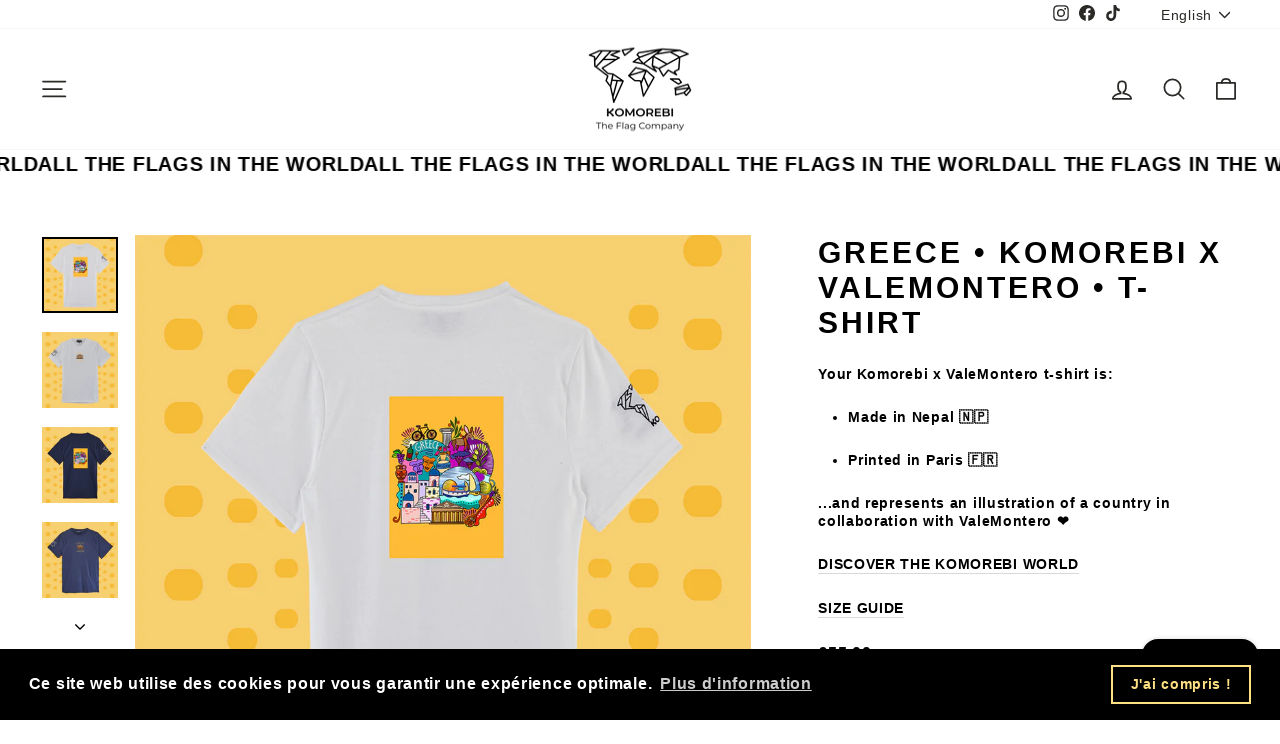

--- FILE ---
content_type: text/html; charset=utf-8
request_url: https://komorebiworld.com/en/products/grece-komorebi-x-valemontero-t-shirt
body_size: 36360
content:
<!doctype html>
<html class="no-js" lang="en" dir="ltr">
<head>
  <meta charset="utf-8">
  <meta http-equiv="X-UA-Compatible" content="IE=edge,chrome=1">
  <meta name="viewport" content="width=device-width,initial-scale=1">
  <meta name="theme-color" content="#9f8561">
  <link rel="canonical" href="https://komorebiworld.com/en/products/grece-komorebi-x-valemontero-t-shirt">
  <link rel="preconnect" href="https://cdn.shopify.com" crossorigin>
  <link rel="preconnect" href="https://fonts.shopifycdn.com" crossorigin>
  <link rel="dns-prefetch" href="https://productreviews.shopifycdn.com">
  <link rel="dns-prefetch" href="https://ajax.googleapis.com">
  <link rel="dns-prefetch" href="https://maps.googleapis.com">
  <link rel="dns-prefetch" href="https://maps.gstatic.com"><link rel="shortcut icon" href="//komorebiworld.com/cdn/shop/files/Komorebi_emblem_-_black_42091203-5c90-4e32-b317-474509a46de6_32x32.png?v=1695977553" type="image/png" /><title>Greece • Komorebi x ValeMontero • T-shirt
</title>
<meta name="description" content="Your Komorebi t-shirt is: Made in France 🇫🇷 in recycled cotton ♻️ ... and represents a plant from a country ❤️ Join the Komorebi world!"><meta property="og:site_name" content="Komorebi">
  <meta property="og:url" content="https://komorebiworld.com/en/products/grece-komorebi-x-valemontero-t-shirt">
  <meta property="og:title" content="Greece • Komorebi x ValeMontero • T-shirt">
  <meta property="og:type" content="product">
  <meta property="og:description" content="Your Komorebi t-shirt is: Made in France 🇫🇷 in recycled cotton ♻️ ... and represents a plant from a country ❤️ Join the Komorebi world!"><meta property="og:image" content="http://komorebiworld.com/cdn/shop/files/KomorebixValeMontero-Grece-Back-White.jpg?v=1747403822">
    <meta property="og:image:secure_url" content="https://komorebiworld.com/cdn/shop/files/KomorebixValeMontero-Grece-Back-White.jpg?v=1747403822">
    <meta property="og:image:width" content="2048">
    <meta property="og:image:height" content="2048"><meta name="twitter:site" content="@">
  <meta name="twitter:card" content="summary_large_image">
  <meta name="twitter:title" content="Greece • Komorebi x ValeMontero • T-shirt">
  <meta name="twitter:description" content="Your Komorebi t-shirt is: Made in France 🇫🇷 in recycled cotton ♻️ ... and represents a plant from a country ❤️ Join the Komorebi world!">
<style data-shopify>
  

  
  
  
</style><link href="//komorebiworld.com/cdn/shop/t/22/assets/theme.css?v=19657958076298139541762949127" rel="stylesheet" type="text/css" media="all" />
<style data-shopify>:root {
    --typeHeaderPrimary: Helvetica;
    --typeHeaderFallback: Arial, sans-serif;
    --typeHeaderSize: 35px;
    --typeHeaderWeight: 700;
    --typeHeaderLineHeight: 1.2;
    --typeHeaderSpacing: 0.1em;

    --typeBasePrimary:Helvetica;
    --typeBaseFallback:Arial, sans-serif;
    --typeBaseSize: 14px;
    --typeBaseWeight: 700;
    --typeBaseSpacing: 0.05em;
    --typeBaseLineHeight: 1.3;
    --typeBaselineHeightMinus01: 1.2;

    --typeCollectionTitle: 15px;

    --iconWeight: 4px;
    --iconLinecaps: round;

    
        --buttonRadius: 0;
    

    --colorGridOverlayOpacity: 0.1;
    }

    .placeholder-content {
    background-image: linear-gradient(100deg, #000000 40%, #000000 63%, #000000 79%);
    }</style><script>
    document.documentElement.className = document.documentElement.className.replace('no-js', 'js');

    window.theme = window.theme || {};
    theme.routes = {
      home: "/en",
      cart: "/en/cart.js",
      cartPage: "/en/cart",
      cartAdd: "/en/cart/add.js",
      cartChange: "/en/cart/change.js",
      search: "/en/search",
      predictiveSearch: "/en/search/suggest"
    };
    theme.strings = {
      soldOut: "Sold Out",
      unavailable: "Unavailable",
      inStockLabel: "In stock, ready to ship",
      oneStockLabel: "Low stock - [count] item left",
      otherStockLabel: "Low stock - [count] items left",
      willNotShipUntil: "Ready to ship [date]",
      willBeInStockAfter: "Back in stock [date]",
      waitingForStock: "Inventory on the way",
      savePrice: "Save [saved_amount]",
      cartEmpty: "Your cart is currently empty.",
      cartTermsConfirmation: "You must agree with the terms and conditions of sales to check out",
      searchCollections: "Collections",
      searchPages: "Pages",
      searchArticles: "Articles",
      productFrom: "from ",
      maxQuantity: "You can only have [quantity] of [title] in your cart."
    };
    theme.settings = {
      cartType: "page",
      isCustomerTemplate: false,
      moneyFormat: "€{{amount_with_comma_separator}}",
      saveType: "dollar",
      productImageSize: "square",
      productImageCover: true,
      predictiveSearch: true,
      predictiveSearchType: null,
      predictiveSearchVendor: false,
      predictiveSearchPrice: false,
      quickView: true,
      themeName: 'Impulse',
      themeVersion: "7.4.0"
    };
  </script>

  <script>window.performance && window.performance.mark && window.performance.mark('shopify.content_for_header.start');</script><meta name="facebook-domain-verification" content="m9bxqefu970u5rodt69b69l5qivx76">
<meta name="google-site-verification" content="8meGLmm_Mfbb6OLrFYpo4jPtP4w0o2CnhakiSVwPK-4">
<meta id="shopify-digital-wallet" name="shopify-digital-wallet" content="/66294120702/digital_wallets/dialog">
<meta name="shopify-checkout-api-token" content="76c1c90fc0bf7d7335f97b22af27ed02">
<link rel="alternate" hreflang="x-default" href="https://komorebiworld.com/products/grece-komorebi-x-valemontero-t-shirt">
<link rel="alternate" hreflang="fr" href="https://komorebiworld.com/products/grece-komorebi-x-valemontero-t-shirt">
<link rel="alternate" hreflang="en" href="https://komorebiworld.com/en/products/grece-komorebi-x-valemontero-t-shirt">
<link rel="alternate" type="application/json+oembed" href="https://komorebiworld.com/en/products/grece-komorebi-x-valemontero-t-shirt.oembed">
<script async="async" src="/checkouts/internal/preloads.js?locale=en-FR"></script>
<link rel="preconnect" href="https://shop.app" crossorigin="anonymous">
<script async="async" src="https://shop.app/checkouts/internal/preloads.js?locale=en-FR&shop_id=66294120702" crossorigin="anonymous"></script>
<script id="apple-pay-shop-capabilities" type="application/json">{"shopId":66294120702,"countryCode":"FR","currencyCode":"EUR","merchantCapabilities":["supports3DS"],"merchantId":"gid:\/\/shopify\/Shop\/66294120702","merchantName":"Komorebi","requiredBillingContactFields":["postalAddress","email","phone"],"requiredShippingContactFields":["postalAddress","email","phone"],"shippingType":"shipping","supportedNetworks":["visa","masterCard","amex","maestro"],"total":{"type":"pending","label":"Komorebi","amount":"1.00"},"shopifyPaymentsEnabled":true,"supportsSubscriptions":true}</script>
<script id="shopify-features" type="application/json">{"accessToken":"76c1c90fc0bf7d7335f97b22af27ed02","betas":["rich-media-storefront-analytics"],"domain":"komorebiworld.com","predictiveSearch":true,"shopId":66294120702,"locale":"en"}</script>
<script>var Shopify = Shopify || {};
Shopify.shop = "komorebiworld-8609.myshopify.com";
Shopify.locale = "en";
Shopify.currency = {"active":"EUR","rate":"1.0"};
Shopify.country = "FR";
Shopify.theme = {"name":" Actual jan 2026","id":181583937859,"schema_name":"Impulse","schema_version":"7.4.0","theme_store_id":857,"role":"main"};
Shopify.theme.handle = "null";
Shopify.theme.style = {"id":null,"handle":null};
Shopify.cdnHost = "komorebiworld.com/cdn";
Shopify.routes = Shopify.routes || {};
Shopify.routes.root = "/en/";</script>
<script type="module">!function(o){(o.Shopify=o.Shopify||{}).modules=!0}(window);</script>
<script>!function(o){function n(){var o=[];function n(){o.push(Array.prototype.slice.apply(arguments))}return n.q=o,n}var t=o.Shopify=o.Shopify||{};t.loadFeatures=n(),t.autoloadFeatures=n()}(window);</script>
<script>
  window.ShopifyPay = window.ShopifyPay || {};
  window.ShopifyPay.apiHost = "shop.app\/pay";
  window.ShopifyPay.redirectState = null;
</script>
<script id="shop-js-analytics" type="application/json">{"pageType":"product"}</script>
<script defer="defer" async type="module" src="//komorebiworld.com/cdn/shopifycloud/shop-js/modules/v2/client.init-shop-cart-sync_BN7fPSNr.en.esm.js"></script>
<script defer="defer" async type="module" src="//komorebiworld.com/cdn/shopifycloud/shop-js/modules/v2/chunk.common_Cbph3Kss.esm.js"></script>
<script defer="defer" async type="module" src="//komorebiworld.com/cdn/shopifycloud/shop-js/modules/v2/chunk.modal_DKumMAJ1.esm.js"></script>
<script type="module">
  await import("//komorebiworld.com/cdn/shopifycloud/shop-js/modules/v2/client.init-shop-cart-sync_BN7fPSNr.en.esm.js");
await import("//komorebiworld.com/cdn/shopifycloud/shop-js/modules/v2/chunk.common_Cbph3Kss.esm.js");
await import("//komorebiworld.com/cdn/shopifycloud/shop-js/modules/v2/chunk.modal_DKumMAJ1.esm.js");

  window.Shopify.SignInWithShop?.initShopCartSync?.({"fedCMEnabled":true,"windoidEnabled":true});

</script>
<script>
  window.Shopify = window.Shopify || {};
  if (!window.Shopify.featureAssets) window.Shopify.featureAssets = {};
  window.Shopify.featureAssets['shop-js'] = {"shop-cart-sync":["modules/v2/client.shop-cart-sync_CJVUk8Jm.en.esm.js","modules/v2/chunk.common_Cbph3Kss.esm.js","modules/v2/chunk.modal_DKumMAJ1.esm.js"],"init-fed-cm":["modules/v2/client.init-fed-cm_7Fvt41F4.en.esm.js","modules/v2/chunk.common_Cbph3Kss.esm.js","modules/v2/chunk.modal_DKumMAJ1.esm.js"],"init-shop-email-lookup-coordinator":["modules/v2/client.init-shop-email-lookup-coordinator_Cc088_bR.en.esm.js","modules/v2/chunk.common_Cbph3Kss.esm.js","modules/v2/chunk.modal_DKumMAJ1.esm.js"],"init-windoid":["modules/v2/client.init-windoid_hPopwJRj.en.esm.js","modules/v2/chunk.common_Cbph3Kss.esm.js","modules/v2/chunk.modal_DKumMAJ1.esm.js"],"shop-button":["modules/v2/client.shop-button_B0jaPSNF.en.esm.js","modules/v2/chunk.common_Cbph3Kss.esm.js","modules/v2/chunk.modal_DKumMAJ1.esm.js"],"shop-cash-offers":["modules/v2/client.shop-cash-offers_DPIskqss.en.esm.js","modules/v2/chunk.common_Cbph3Kss.esm.js","modules/v2/chunk.modal_DKumMAJ1.esm.js"],"shop-toast-manager":["modules/v2/client.shop-toast-manager_CK7RT69O.en.esm.js","modules/v2/chunk.common_Cbph3Kss.esm.js","modules/v2/chunk.modal_DKumMAJ1.esm.js"],"init-shop-cart-sync":["modules/v2/client.init-shop-cart-sync_BN7fPSNr.en.esm.js","modules/v2/chunk.common_Cbph3Kss.esm.js","modules/v2/chunk.modal_DKumMAJ1.esm.js"],"init-customer-accounts-sign-up":["modules/v2/client.init-customer-accounts-sign-up_CfPf4CXf.en.esm.js","modules/v2/client.shop-login-button_DeIztwXF.en.esm.js","modules/v2/chunk.common_Cbph3Kss.esm.js","modules/v2/chunk.modal_DKumMAJ1.esm.js"],"pay-button":["modules/v2/client.pay-button_CgIwFSYN.en.esm.js","modules/v2/chunk.common_Cbph3Kss.esm.js","modules/v2/chunk.modal_DKumMAJ1.esm.js"],"init-customer-accounts":["modules/v2/client.init-customer-accounts_DQ3x16JI.en.esm.js","modules/v2/client.shop-login-button_DeIztwXF.en.esm.js","modules/v2/chunk.common_Cbph3Kss.esm.js","modules/v2/chunk.modal_DKumMAJ1.esm.js"],"avatar":["modules/v2/client.avatar_BTnouDA3.en.esm.js"],"init-shop-for-new-customer-accounts":["modules/v2/client.init-shop-for-new-customer-accounts_CsZy_esa.en.esm.js","modules/v2/client.shop-login-button_DeIztwXF.en.esm.js","modules/v2/chunk.common_Cbph3Kss.esm.js","modules/v2/chunk.modal_DKumMAJ1.esm.js"],"shop-follow-button":["modules/v2/client.shop-follow-button_BRMJjgGd.en.esm.js","modules/v2/chunk.common_Cbph3Kss.esm.js","modules/v2/chunk.modal_DKumMAJ1.esm.js"],"checkout-modal":["modules/v2/client.checkout-modal_B9Drz_yf.en.esm.js","modules/v2/chunk.common_Cbph3Kss.esm.js","modules/v2/chunk.modal_DKumMAJ1.esm.js"],"shop-login-button":["modules/v2/client.shop-login-button_DeIztwXF.en.esm.js","modules/v2/chunk.common_Cbph3Kss.esm.js","modules/v2/chunk.modal_DKumMAJ1.esm.js"],"lead-capture":["modules/v2/client.lead-capture_DXYzFM3R.en.esm.js","modules/v2/chunk.common_Cbph3Kss.esm.js","modules/v2/chunk.modal_DKumMAJ1.esm.js"],"shop-login":["modules/v2/client.shop-login_CA5pJqmO.en.esm.js","modules/v2/chunk.common_Cbph3Kss.esm.js","modules/v2/chunk.modal_DKumMAJ1.esm.js"],"payment-terms":["modules/v2/client.payment-terms_BxzfvcZJ.en.esm.js","modules/v2/chunk.common_Cbph3Kss.esm.js","modules/v2/chunk.modal_DKumMAJ1.esm.js"]};
</script>
<script>(function() {
  var isLoaded = false;
  function asyncLoad() {
    if (isLoaded) return;
    isLoaded = true;
    var urls = ["https:\/\/cdn.shopify.com\/s\/files\/1\/0662\/9412\/0702\/t\/7\/assets\/booster_eu_cookie_66294120702.js?v=1686145092\u0026shop=komorebiworld-8609.myshopify.com","https:\/\/cdn.nfcube.com\/instafeed-27c1bc3960d4f189fd57bd93c02030bb.js?shop=komorebiworld-8609.myshopify.com","https:\/\/chimpstatic.com\/mcjs-connected\/js\/users\/242c864854e53e8fbb6e26cdf\/9fd8ba85013158e907b53b28b.js?shop=komorebiworld-8609.myshopify.com"];
    for (var i = 0; i < urls.length; i++) {
      var s = document.createElement('script');
      s.type = 'text/javascript';
      s.async = true;
      s.src = urls[i];
      var x = document.getElementsByTagName('script')[0];
      x.parentNode.insertBefore(s, x);
    }
  };
  if(window.attachEvent) {
    window.attachEvent('onload', asyncLoad);
  } else {
    window.addEventListener('load', asyncLoad, false);
  }
})();</script>
<script id="__st">var __st={"a":66294120702,"offset":3600,"reqid":"8488479d-bd62-447e-8c33-62d6a6c91ec9-1769726547","pageurl":"komorebiworld.com\/en\/products\/grece-komorebi-x-valemontero-t-shirt","u":"8a8c29684958","p":"product","rtyp":"product","rid":8830168990019};</script>
<script>window.ShopifyPaypalV4VisibilityTracking = true;</script>
<script id="captcha-bootstrap">!function(){'use strict';const t='contact',e='account',n='new_comment',o=[[t,t],['blogs',n],['comments',n],[t,'customer']],c=[[e,'customer_login'],[e,'guest_login'],[e,'recover_customer_password'],[e,'create_customer']],r=t=>t.map((([t,e])=>`form[action*='/${t}']:not([data-nocaptcha='true']) input[name='form_type'][value='${e}']`)).join(','),a=t=>()=>t?[...document.querySelectorAll(t)].map((t=>t.form)):[];function s(){const t=[...o],e=r(t);return a(e)}const i='password',u='form_key',d=['recaptcha-v3-token','g-recaptcha-response','h-captcha-response',i],f=()=>{try{return window.sessionStorage}catch{return}},m='__shopify_v',_=t=>t.elements[u];function p(t,e,n=!1){try{const o=window.sessionStorage,c=JSON.parse(o.getItem(e)),{data:r}=function(t){const{data:e,action:n}=t;return t[m]||n?{data:e,action:n}:{data:t,action:n}}(c);for(const[e,n]of Object.entries(r))t.elements[e]&&(t.elements[e].value=n);n&&o.removeItem(e)}catch(o){console.error('form repopulation failed',{error:o})}}const l='form_type',E='cptcha';function T(t){t.dataset[E]=!0}const w=window,h=w.document,L='Shopify',v='ce_forms',y='captcha';let A=!1;((t,e)=>{const n=(g='f06e6c50-85a8-45c8-87d0-21a2b65856fe',I='https://cdn.shopify.com/shopifycloud/storefront-forms-hcaptcha/ce_storefront_forms_captcha_hcaptcha.v1.5.2.iife.js',D={infoText:'Protected by hCaptcha',privacyText:'Privacy',termsText:'Terms'},(t,e,n)=>{const o=w[L][v],c=o.bindForm;if(c)return c(t,g,e,D).then(n);var r;o.q.push([[t,g,e,D],n]),r=I,A||(h.body.append(Object.assign(h.createElement('script'),{id:'captcha-provider',async:!0,src:r})),A=!0)});var g,I,D;w[L]=w[L]||{},w[L][v]=w[L][v]||{},w[L][v].q=[],w[L][y]=w[L][y]||{},w[L][y].protect=function(t,e){n(t,void 0,e),T(t)},Object.freeze(w[L][y]),function(t,e,n,w,h,L){const[v,y,A,g]=function(t,e,n){const i=e?o:[],u=t?c:[],d=[...i,...u],f=r(d),m=r(i),_=r(d.filter((([t,e])=>n.includes(e))));return[a(f),a(m),a(_),s()]}(w,h,L),I=t=>{const e=t.target;return e instanceof HTMLFormElement?e:e&&e.form},D=t=>v().includes(t);t.addEventListener('submit',(t=>{const e=I(t);if(!e)return;const n=D(e)&&!e.dataset.hcaptchaBound&&!e.dataset.recaptchaBound,o=_(e),c=g().includes(e)&&(!o||!o.value);(n||c)&&t.preventDefault(),c&&!n&&(function(t){try{if(!f())return;!function(t){const e=f();if(!e)return;const n=_(t);if(!n)return;const o=n.value;o&&e.removeItem(o)}(t);const e=Array.from(Array(32),(()=>Math.random().toString(36)[2])).join('');!function(t,e){_(t)||t.append(Object.assign(document.createElement('input'),{type:'hidden',name:u})),t.elements[u].value=e}(t,e),function(t,e){const n=f();if(!n)return;const o=[...t.querySelectorAll(`input[type='${i}']`)].map((({name:t})=>t)),c=[...d,...o],r={};for(const[a,s]of new FormData(t).entries())c.includes(a)||(r[a]=s);n.setItem(e,JSON.stringify({[m]:1,action:t.action,data:r}))}(t,e)}catch(e){console.error('failed to persist form',e)}}(e),e.submit())}));const S=(t,e)=>{t&&!t.dataset[E]&&(n(t,e.some((e=>e===t))),T(t))};for(const o of['focusin','change'])t.addEventListener(o,(t=>{const e=I(t);D(e)&&S(e,y())}));const B=e.get('form_key'),M=e.get(l),P=B&&M;t.addEventListener('DOMContentLoaded',(()=>{const t=y();if(P)for(const e of t)e.elements[l].value===M&&p(e,B);[...new Set([...A(),...v().filter((t=>'true'===t.dataset.shopifyCaptcha))])].forEach((e=>S(e,t)))}))}(h,new URLSearchParams(w.location.search),n,t,e,['guest_login'])})(!0,!0)}();</script>
<script integrity="sha256-4kQ18oKyAcykRKYeNunJcIwy7WH5gtpwJnB7kiuLZ1E=" data-source-attribution="shopify.loadfeatures" defer="defer" src="//komorebiworld.com/cdn/shopifycloud/storefront/assets/storefront/load_feature-a0a9edcb.js" crossorigin="anonymous"></script>
<script crossorigin="anonymous" defer="defer" src="//komorebiworld.com/cdn/shopifycloud/storefront/assets/shopify_pay/storefront-65b4c6d7.js?v=20250812"></script>
<script data-source-attribution="shopify.dynamic_checkout.dynamic.init">var Shopify=Shopify||{};Shopify.PaymentButton=Shopify.PaymentButton||{isStorefrontPortableWallets:!0,init:function(){window.Shopify.PaymentButton.init=function(){};var t=document.createElement("script");t.src="https://komorebiworld.com/cdn/shopifycloud/portable-wallets/latest/portable-wallets.en.js",t.type="module",document.head.appendChild(t)}};
</script>
<script data-source-attribution="shopify.dynamic_checkout.buyer_consent">
  function portableWalletsHideBuyerConsent(e){var t=document.getElementById("shopify-buyer-consent"),n=document.getElementById("shopify-subscription-policy-button");t&&n&&(t.classList.add("hidden"),t.setAttribute("aria-hidden","true"),n.removeEventListener("click",e))}function portableWalletsShowBuyerConsent(e){var t=document.getElementById("shopify-buyer-consent"),n=document.getElementById("shopify-subscription-policy-button");t&&n&&(t.classList.remove("hidden"),t.removeAttribute("aria-hidden"),n.addEventListener("click",e))}window.Shopify?.PaymentButton&&(window.Shopify.PaymentButton.hideBuyerConsent=portableWalletsHideBuyerConsent,window.Shopify.PaymentButton.showBuyerConsent=portableWalletsShowBuyerConsent);
</script>
<script data-source-attribution="shopify.dynamic_checkout.cart.bootstrap">document.addEventListener("DOMContentLoaded",(function(){function t(){return document.querySelector("shopify-accelerated-checkout-cart, shopify-accelerated-checkout")}if(t())Shopify.PaymentButton.init();else{new MutationObserver((function(e,n){t()&&(Shopify.PaymentButton.init(),n.disconnect())})).observe(document.body,{childList:!0,subtree:!0})}}));
</script>
<link id="shopify-accelerated-checkout-styles" rel="stylesheet" media="screen" href="https://komorebiworld.com/cdn/shopifycloud/portable-wallets/latest/accelerated-checkout-backwards-compat.css" crossorigin="anonymous">
<style id="shopify-accelerated-checkout-cart">
        #shopify-buyer-consent {
  margin-top: 1em;
  display: inline-block;
  width: 100%;
}

#shopify-buyer-consent.hidden {
  display: none;
}

#shopify-subscription-policy-button {
  background: none;
  border: none;
  padding: 0;
  text-decoration: underline;
  font-size: inherit;
  cursor: pointer;
}

#shopify-subscription-policy-button::before {
  box-shadow: none;
}

      </style>

<script>window.performance && window.performance.mark && window.performance.mark('shopify.content_for_header.end');</script>

  <script src="//komorebiworld.com/cdn/shop/t/22/assets/vendor-scripts-v11.js" defer="defer"></script><link rel="stylesheet" href="//komorebiworld.com/cdn/shop/t/22/assets/country-flags.css"><script src="//komorebiworld.com/cdn/shop/t/22/assets/theme.js?v=66447858802808184731762949105" defer="defer"></script>
<script src="https://cdn.shopify.com/extensions/e8878072-2f6b-4e89-8082-94b04320908d/inbox-1254/assets/inbox-chat-loader.js" type="text/javascript" defer="defer"></script>
<link href="https://monorail-edge.shopifysvc.com" rel="dns-prefetch">
<script>(function(){if ("sendBeacon" in navigator && "performance" in window) {try {var session_token_from_headers = performance.getEntriesByType('navigation')[0].serverTiming.find(x => x.name == '_s').description;} catch {var session_token_from_headers = undefined;}var session_cookie_matches = document.cookie.match(/_shopify_s=([^;]*)/);var session_token_from_cookie = session_cookie_matches && session_cookie_matches.length === 2 ? session_cookie_matches[1] : "";var session_token = session_token_from_headers || session_token_from_cookie || "";function handle_abandonment_event(e) {var entries = performance.getEntries().filter(function(entry) {return /monorail-edge.shopifysvc.com/.test(entry.name);});if (!window.abandonment_tracked && entries.length === 0) {window.abandonment_tracked = true;var currentMs = Date.now();var navigation_start = performance.timing.navigationStart;var payload = {shop_id: 66294120702,url: window.location.href,navigation_start,duration: currentMs - navigation_start,session_token,page_type: "product"};window.navigator.sendBeacon("https://monorail-edge.shopifysvc.com/v1/produce", JSON.stringify({schema_id: "online_store_buyer_site_abandonment/1.1",payload: payload,metadata: {event_created_at_ms: currentMs,event_sent_at_ms: currentMs}}));}}window.addEventListener('pagehide', handle_abandonment_event);}}());</script>
<script id="web-pixels-manager-setup">(function e(e,d,r,n,o){if(void 0===o&&(o={}),!Boolean(null===(a=null===(i=window.Shopify)||void 0===i?void 0:i.analytics)||void 0===a?void 0:a.replayQueue)){var i,a;window.Shopify=window.Shopify||{};var t=window.Shopify;t.analytics=t.analytics||{};var s=t.analytics;s.replayQueue=[],s.publish=function(e,d,r){return s.replayQueue.push([e,d,r]),!0};try{self.performance.mark("wpm:start")}catch(e){}var l=function(){var e={modern:/Edge?\/(1{2}[4-9]|1[2-9]\d|[2-9]\d{2}|\d{4,})\.\d+(\.\d+|)|Firefox\/(1{2}[4-9]|1[2-9]\d|[2-9]\d{2}|\d{4,})\.\d+(\.\d+|)|Chrom(ium|e)\/(9{2}|\d{3,})\.\d+(\.\d+|)|(Maci|X1{2}).+ Version\/(15\.\d+|(1[6-9]|[2-9]\d|\d{3,})\.\d+)([,.]\d+|)( \(\w+\)|)( Mobile\/\w+|) Safari\/|Chrome.+OPR\/(9{2}|\d{3,})\.\d+\.\d+|(CPU[ +]OS|iPhone[ +]OS|CPU[ +]iPhone|CPU IPhone OS|CPU iPad OS)[ +]+(15[._]\d+|(1[6-9]|[2-9]\d|\d{3,})[._]\d+)([._]\d+|)|Android:?[ /-](13[3-9]|1[4-9]\d|[2-9]\d{2}|\d{4,})(\.\d+|)(\.\d+|)|Android.+Firefox\/(13[5-9]|1[4-9]\d|[2-9]\d{2}|\d{4,})\.\d+(\.\d+|)|Android.+Chrom(ium|e)\/(13[3-9]|1[4-9]\d|[2-9]\d{2}|\d{4,})\.\d+(\.\d+|)|SamsungBrowser\/([2-9]\d|\d{3,})\.\d+/,legacy:/Edge?\/(1[6-9]|[2-9]\d|\d{3,})\.\d+(\.\d+|)|Firefox\/(5[4-9]|[6-9]\d|\d{3,})\.\d+(\.\d+|)|Chrom(ium|e)\/(5[1-9]|[6-9]\d|\d{3,})\.\d+(\.\d+|)([\d.]+$|.*Safari\/(?![\d.]+ Edge\/[\d.]+$))|(Maci|X1{2}).+ Version\/(10\.\d+|(1[1-9]|[2-9]\d|\d{3,})\.\d+)([,.]\d+|)( \(\w+\)|)( Mobile\/\w+|) Safari\/|Chrome.+OPR\/(3[89]|[4-9]\d|\d{3,})\.\d+\.\d+|(CPU[ +]OS|iPhone[ +]OS|CPU[ +]iPhone|CPU IPhone OS|CPU iPad OS)[ +]+(10[._]\d+|(1[1-9]|[2-9]\d|\d{3,})[._]\d+)([._]\d+|)|Android:?[ /-](13[3-9]|1[4-9]\d|[2-9]\d{2}|\d{4,})(\.\d+|)(\.\d+|)|Mobile Safari.+OPR\/([89]\d|\d{3,})\.\d+\.\d+|Android.+Firefox\/(13[5-9]|1[4-9]\d|[2-9]\d{2}|\d{4,})\.\d+(\.\d+|)|Android.+Chrom(ium|e)\/(13[3-9]|1[4-9]\d|[2-9]\d{2}|\d{4,})\.\d+(\.\d+|)|Android.+(UC? ?Browser|UCWEB|U3)[ /]?(15\.([5-9]|\d{2,})|(1[6-9]|[2-9]\d|\d{3,})\.\d+)\.\d+|SamsungBrowser\/(5\.\d+|([6-9]|\d{2,})\.\d+)|Android.+MQ{2}Browser\/(14(\.(9|\d{2,})|)|(1[5-9]|[2-9]\d|\d{3,})(\.\d+|))(\.\d+|)|K[Aa][Ii]OS\/(3\.\d+|([4-9]|\d{2,})\.\d+)(\.\d+|)/},d=e.modern,r=e.legacy,n=navigator.userAgent;return n.match(d)?"modern":n.match(r)?"legacy":"unknown"}(),u="modern"===l?"modern":"legacy",c=(null!=n?n:{modern:"",legacy:""})[u],f=function(e){return[e.baseUrl,"/wpm","/b",e.hashVersion,"modern"===e.buildTarget?"m":"l",".js"].join("")}({baseUrl:d,hashVersion:r,buildTarget:u}),m=function(e){var d=e.version,r=e.bundleTarget,n=e.surface,o=e.pageUrl,i=e.monorailEndpoint;return{emit:function(e){var a=e.status,t=e.errorMsg,s=(new Date).getTime(),l=JSON.stringify({metadata:{event_sent_at_ms:s},events:[{schema_id:"web_pixels_manager_load/3.1",payload:{version:d,bundle_target:r,page_url:o,status:a,surface:n,error_msg:t},metadata:{event_created_at_ms:s}}]});if(!i)return console&&console.warn&&console.warn("[Web Pixels Manager] No Monorail endpoint provided, skipping logging."),!1;try{return self.navigator.sendBeacon.bind(self.navigator)(i,l)}catch(e){}var u=new XMLHttpRequest;try{return u.open("POST",i,!0),u.setRequestHeader("Content-Type","text/plain"),u.send(l),!0}catch(e){return console&&console.warn&&console.warn("[Web Pixels Manager] Got an unhandled error while logging to Monorail."),!1}}}}({version:r,bundleTarget:l,surface:e.surface,pageUrl:self.location.href,monorailEndpoint:e.monorailEndpoint});try{o.browserTarget=l,function(e){var d=e.src,r=e.async,n=void 0===r||r,o=e.onload,i=e.onerror,a=e.sri,t=e.scriptDataAttributes,s=void 0===t?{}:t,l=document.createElement("script"),u=document.querySelector("head"),c=document.querySelector("body");if(l.async=n,l.src=d,a&&(l.integrity=a,l.crossOrigin="anonymous"),s)for(var f in s)if(Object.prototype.hasOwnProperty.call(s,f))try{l.dataset[f]=s[f]}catch(e){}if(o&&l.addEventListener("load",o),i&&l.addEventListener("error",i),u)u.appendChild(l);else{if(!c)throw new Error("Did not find a head or body element to append the script");c.appendChild(l)}}({src:f,async:!0,onload:function(){if(!function(){var e,d;return Boolean(null===(d=null===(e=window.Shopify)||void 0===e?void 0:e.analytics)||void 0===d?void 0:d.initialized)}()){var d=window.webPixelsManager.init(e)||void 0;if(d){var r=window.Shopify.analytics;r.replayQueue.forEach((function(e){var r=e[0],n=e[1],o=e[2];d.publishCustomEvent(r,n,o)})),r.replayQueue=[],r.publish=d.publishCustomEvent,r.visitor=d.visitor,r.initialized=!0}}},onerror:function(){return m.emit({status:"failed",errorMsg:"".concat(f," has failed to load")})},sri:function(e){var d=/^sha384-[A-Za-z0-9+/=]+$/;return"string"==typeof e&&d.test(e)}(c)?c:"",scriptDataAttributes:o}),m.emit({status:"loading"})}catch(e){m.emit({status:"failed",errorMsg:(null==e?void 0:e.message)||"Unknown error"})}}})({shopId: 66294120702,storefrontBaseUrl: "https://komorebiworld.com",extensionsBaseUrl: "https://extensions.shopifycdn.com/cdn/shopifycloud/web-pixels-manager",monorailEndpoint: "https://monorail-edge.shopifysvc.com/unstable/produce_batch",surface: "storefront-renderer",enabledBetaFlags: ["2dca8a86"],webPixelsConfigList: [{"id":"1682800963","configuration":"{\"pixel_id\":\"1303297997669254\",\"pixel_type\":\"facebook_pixel\"}","eventPayloadVersion":"v1","runtimeContext":"OPEN","scriptVersion":"ca16bc87fe92b6042fbaa3acc2fbdaa6","type":"APP","apiClientId":2329312,"privacyPurposes":["ANALYTICS","MARKETING","SALE_OF_DATA"],"dataSharingAdjustments":{"protectedCustomerApprovalScopes":["read_customer_address","read_customer_email","read_customer_name","read_customer_personal_data","read_customer_phone"]}},{"id":"1033240899","configuration":"{\"config\":\"{\\\"pixel_id\\\":\\\"GT-M6JH82VG\\\",\\\"target_country\\\":\\\"FR\\\",\\\"gtag_events\\\":[{\\\"type\\\":\\\"purchase\\\",\\\"action_label\\\":\\\"MC-N1SRYCD5J9\\\"},{\\\"type\\\":\\\"page_view\\\",\\\"action_label\\\":\\\"MC-N1SRYCD5J9\\\"},{\\\"type\\\":\\\"view_item\\\",\\\"action_label\\\":\\\"MC-N1SRYCD5J9\\\"}],\\\"enable_monitoring_mode\\\":false}\"}","eventPayloadVersion":"v1","runtimeContext":"OPEN","scriptVersion":"b2a88bafab3e21179ed38636efcd8a93","type":"APP","apiClientId":1780363,"privacyPurposes":[],"dataSharingAdjustments":{"protectedCustomerApprovalScopes":["read_customer_address","read_customer_email","read_customer_name","read_customer_personal_data","read_customer_phone"]}},{"id":"shopify-app-pixel","configuration":"{}","eventPayloadVersion":"v1","runtimeContext":"STRICT","scriptVersion":"0450","apiClientId":"shopify-pixel","type":"APP","privacyPurposes":["ANALYTICS","MARKETING"]},{"id":"shopify-custom-pixel","eventPayloadVersion":"v1","runtimeContext":"LAX","scriptVersion":"0450","apiClientId":"shopify-pixel","type":"CUSTOM","privacyPurposes":["ANALYTICS","MARKETING"]}],isMerchantRequest: false,initData: {"shop":{"name":"Komorebi","paymentSettings":{"currencyCode":"EUR"},"myshopifyDomain":"komorebiworld-8609.myshopify.com","countryCode":"FR","storefrontUrl":"https:\/\/komorebiworld.com\/en"},"customer":null,"cart":null,"checkout":null,"productVariants":[{"price":{"amount":55.0,"currencyCode":"EUR"},"product":{"title":"Greece • Komorebi x ValeMontero • T-shirt","vendor":"Komorebi","id":"8830168990019","untranslatedTitle":"Greece • Komorebi x ValeMontero • T-shirt","url":"\/en\/products\/grece-komorebi-x-valemontero-t-shirt","type":""},"id":"47322700480835","image":{"src":"\/\/komorebiworld.com\/cdn\/shop\/files\/KomorebixValeMontero-Grece-Back-White.jpg?v=1747403822"},"sku":null,"title":"XS \/ Blanc","untranslatedTitle":"XS \/ Blanc"},{"price":{"amount":55.0,"currencyCode":"EUR"},"product":{"title":"Greece • Komorebi x ValeMontero • T-shirt","vendor":"Komorebi","id":"8830168990019","untranslatedTitle":"Greece • Komorebi x ValeMontero • T-shirt","url":"\/en\/products\/grece-komorebi-x-valemontero-t-shirt","type":""},"id":"53150269440323","image":{"src":"\/\/komorebiworld.com\/cdn\/shop\/files\/KomorebixValeMontero-Grece-Back-Navy.jpg?v=1747403822"},"sku":null,"title":"XS \/ Bleu Marine","untranslatedTitle":"XS \/ Bleu Marine"},{"price":{"amount":55.0,"currencyCode":"EUR"},"product":{"title":"Greece • Komorebi x ValeMontero • T-shirt","vendor":"Komorebi","id":"8830168990019","untranslatedTitle":"Greece • Komorebi x ValeMontero • T-shirt","url":"\/en\/products\/grece-komorebi-x-valemontero-t-shirt","type":""},"id":"53150269473091","image":{"src":"\/\/komorebiworld.com\/cdn\/shop\/files\/KomorebixValeMontero-Grece-Back-Grey.jpg?v=1747403822"},"sku":null,"title":"XS \/ Gris Chiné","untranslatedTitle":"XS \/ Gris Chiné"},{"price":{"amount":55.0,"currencyCode":"EUR"},"product":{"title":"Greece • Komorebi x ValeMontero • T-shirt","vendor":"Komorebi","id":"8830168990019","untranslatedTitle":"Greece • Komorebi x ValeMontero • T-shirt","url":"\/en\/products\/grece-komorebi-x-valemontero-t-shirt","type":""},"id":"53150269505859","image":{"src":"\/\/komorebiworld.com\/cdn\/shop\/files\/KomorebixValeMontero-Grece-Back-Black.jpg?v=1747403822"},"sku":null,"title":"XS \/ Noir","untranslatedTitle":"XS \/ Noir"},{"price":{"amount":55.0,"currencyCode":"EUR"},"product":{"title":"Greece • Komorebi x ValeMontero • T-shirt","vendor":"Komorebi","id":"8830168990019","untranslatedTitle":"Greece • Komorebi x ValeMontero • T-shirt","url":"\/en\/products\/grece-komorebi-x-valemontero-t-shirt","type":""},"id":"53150269538627","image":{"src":"\/\/komorebiworld.com\/cdn\/shop\/files\/KomorebixValeMontero-Grece-Back-Red.jpg?v=1747403822"},"sku":null,"title":"XS \/ Rouge Bordeaux","untranslatedTitle":"XS \/ Rouge Bordeaux"},{"price":{"amount":55.0,"currencyCode":"EUR"},"product":{"title":"Greece • Komorebi x ValeMontero • T-shirt","vendor":"Komorebi","id":"8830168990019","untranslatedTitle":"Greece • Komorebi x ValeMontero • T-shirt","url":"\/en\/products\/grece-komorebi-x-valemontero-t-shirt","type":""},"id":"53150269571395","image":{"src":"\/\/komorebiworld.com\/cdn\/shop\/files\/KomorebixValeMontero-Grece-Back-Green.jpg?v=1747403822"},"sku":null,"title":"XS \/ Vert Amazone","untranslatedTitle":"XS \/ Vert Amazone"},{"price":{"amount":55.0,"currencyCode":"EUR"},"product":{"title":"Greece • Komorebi x ValeMontero • T-shirt","vendor":"Komorebi","id":"8830168990019","untranslatedTitle":"Greece • Komorebi x ValeMontero • T-shirt","url":"\/en\/products\/grece-komorebi-x-valemontero-t-shirt","type":""},"id":"47322700513603","image":{"src":"\/\/komorebiworld.com\/cdn\/shop\/files\/KomorebixValeMontero-Grece-Back-White.jpg?v=1747403822"},"sku":null,"title":"S \/ Blanc","untranslatedTitle":"S \/ Blanc"},{"price":{"amount":55.0,"currencyCode":"EUR"},"product":{"title":"Greece • Komorebi x ValeMontero • T-shirt","vendor":"Komorebi","id":"8830168990019","untranslatedTitle":"Greece • Komorebi x ValeMontero • T-shirt","url":"\/en\/products\/grece-komorebi-x-valemontero-t-shirt","type":""},"id":"53150269604163","image":{"src":"\/\/komorebiworld.com\/cdn\/shop\/files\/KomorebixValeMontero-Grece-Back-Navy.jpg?v=1747403822"},"sku":null,"title":"S \/ Bleu Marine","untranslatedTitle":"S \/ Bleu Marine"},{"price":{"amount":55.0,"currencyCode":"EUR"},"product":{"title":"Greece • Komorebi x ValeMontero • T-shirt","vendor":"Komorebi","id":"8830168990019","untranslatedTitle":"Greece • Komorebi x ValeMontero • T-shirt","url":"\/en\/products\/grece-komorebi-x-valemontero-t-shirt","type":""},"id":"53150269636931","image":{"src":"\/\/komorebiworld.com\/cdn\/shop\/files\/KomorebixValeMontero-Grece-Back-Grey.jpg?v=1747403822"},"sku":null,"title":"S \/ Gris Chiné","untranslatedTitle":"S \/ Gris Chiné"},{"price":{"amount":55.0,"currencyCode":"EUR"},"product":{"title":"Greece • Komorebi x ValeMontero • T-shirt","vendor":"Komorebi","id":"8830168990019","untranslatedTitle":"Greece • Komorebi x ValeMontero • T-shirt","url":"\/en\/products\/grece-komorebi-x-valemontero-t-shirt","type":""},"id":"53150269669699","image":{"src":"\/\/komorebiworld.com\/cdn\/shop\/files\/KomorebixValeMontero-Grece-Back-Black.jpg?v=1747403822"},"sku":null,"title":"S \/ Noir","untranslatedTitle":"S \/ Noir"},{"price":{"amount":55.0,"currencyCode":"EUR"},"product":{"title":"Greece • Komorebi x ValeMontero • T-shirt","vendor":"Komorebi","id":"8830168990019","untranslatedTitle":"Greece • Komorebi x ValeMontero • T-shirt","url":"\/en\/products\/grece-komorebi-x-valemontero-t-shirt","type":""},"id":"53150269702467","image":{"src":"\/\/komorebiworld.com\/cdn\/shop\/files\/KomorebixValeMontero-Grece-Back-Red.jpg?v=1747403822"},"sku":null,"title":"S \/ Rouge Bordeaux","untranslatedTitle":"S \/ Rouge Bordeaux"},{"price":{"amount":55.0,"currencyCode":"EUR"},"product":{"title":"Greece • Komorebi x ValeMontero • T-shirt","vendor":"Komorebi","id":"8830168990019","untranslatedTitle":"Greece • Komorebi x ValeMontero • T-shirt","url":"\/en\/products\/grece-komorebi-x-valemontero-t-shirt","type":""},"id":"53150269735235","image":{"src":"\/\/komorebiworld.com\/cdn\/shop\/files\/KomorebixValeMontero-Grece-Back-Green.jpg?v=1747403822"},"sku":null,"title":"S \/ Vert Amazone","untranslatedTitle":"S \/ Vert Amazone"},{"price":{"amount":55.0,"currencyCode":"EUR"},"product":{"title":"Greece • Komorebi x ValeMontero • T-shirt","vendor":"Komorebi","id":"8830168990019","untranslatedTitle":"Greece • Komorebi x ValeMontero • T-shirt","url":"\/en\/products\/grece-komorebi-x-valemontero-t-shirt","type":""},"id":"47322700546371","image":{"src":"\/\/komorebiworld.com\/cdn\/shop\/files\/KomorebixValeMontero-Grece-Back-White.jpg?v=1747403822"},"sku":null,"title":"M \/ Blanc","untranslatedTitle":"M \/ Blanc"},{"price":{"amount":55.0,"currencyCode":"EUR"},"product":{"title":"Greece • Komorebi x ValeMontero • T-shirt","vendor":"Komorebi","id":"8830168990019","untranslatedTitle":"Greece • Komorebi x ValeMontero • T-shirt","url":"\/en\/products\/grece-komorebi-x-valemontero-t-shirt","type":""},"id":"53150269768003","image":{"src":"\/\/komorebiworld.com\/cdn\/shop\/files\/KomorebixValeMontero-Grece-Back-Navy.jpg?v=1747403822"},"sku":null,"title":"M \/ Bleu Marine","untranslatedTitle":"M \/ Bleu Marine"},{"price":{"amount":55.0,"currencyCode":"EUR"},"product":{"title":"Greece • Komorebi x ValeMontero • T-shirt","vendor":"Komorebi","id":"8830168990019","untranslatedTitle":"Greece • Komorebi x ValeMontero • T-shirt","url":"\/en\/products\/grece-komorebi-x-valemontero-t-shirt","type":""},"id":"53150269800771","image":{"src":"\/\/komorebiworld.com\/cdn\/shop\/files\/KomorebixValeMontero-Grece-Back-Grey.jpg?v=1747403822"},"sku":null,"title":"M \/ Gris Chiné","untranslatedTitle":"M \/ Gris Chiné"},{"price":{"amount":55.0,"currencyCode":"EUR"},"product":{"title":"Greece • Komorebi x ValeMontero • T-shirt","vendor":"Komorebi","id":"8830168990019","untranslatedTitle":"Greece • Komorebi x ValeMontero • T-shirt","url":"\/en\/products\/grece-komorebi-x-valemontero-t-shirt","type":""},"id":"53150269833539","image":{"src":"\/\/komorebiworld.com\/cdn\/shop\/files\/KomorebixValeMontero-Grece-Back-Black.jpg?v=1747403822"},"sku":null,"title":"M \/ Noir","untranslatedTitle":"M \/ Noir"},{"price":{"amount":55.0,"currencyCode":"EUR"},"product":{"title":"Greece • Komorebi x ValeMontero • T-shirt","vendor":"Komorebi","id":"8830168990019","untranslatedTitle":"Greece • Komorebi x ValeMontero • T-shirt","url":"\/en\/products\/grece-komorebi-x-valemontero-t-shirt","type":""},"id":"53150269866307","image":{"src":"\/\/komorebiworld.com\/cdn\/shop\/files\/KomorebixValeMontero-Grece-Back-Red.jpg?v=1747403822"},"sku":null,"title":"M \/ Rouge Bordeaux","untranslatedTitle":"M \/ Rouge Bordeaux"},{"price":{"amount":55.0,"currencyCode":"EUR"},"product":{"title":"Greece • Komorebi x ValeMontero • T-shirt","vendor":"Komorebi","id":"8830168990019","untranslatedTitle":"Greece • Komorebi x ValeMontero • T-shirt","url":"\/en\/products\/grece-komorebi-x-valemontero-t-shirt","type":""},"id":"53150269899075","image":{"src":"\/\/komorebiworld.com\/cdn\/shop\/files\/KomorebixValeMontero-Grece-Back-Green.jpg?v=1747403822"},"sku":null,"title":"M \/ Vert Amazone","untranslatedTitle":"M \/ Vert Amazone"},{"price":{"amount":55.0,"currencyCode":"EUR"},"product":{"title":"Greece • Komorebi x ValeMontero • T-shirt","vendor":"Komorebi","id":"8830168990019","untranslatedTitle":"Greece • Komorebi x ValeMontero • T-shirt","url":"\/en\/products\/grece-komorebi-x-valemontero-t-shirt","type":""},"id":"47322700579139","image":{"src":"\/\/komorebiworld.com\/cdn\/shop\/files\/KomorebixValeMontero-Grece-Back-White.jpg?v=1747403822"},"sku":null,"title":"L \/ Blanc","untranslatedTitle":"L \/ Blanc"},{"price":{"amount":55.0,"currencyCode":"EUR"},"product":{"title":"Greece • Komorebi x ValeMontero • T-shirt","vendor":"Komorebi","id":"8830168990019","untranslatedTitle":"Greece • Komorebi x ValeMontero • T-shirt","url":"\/en\/products\/grece-komorebi-x-valemontero-t-shirt","type":""},"id":"53150269931843","image":{"src":"\/\/komorebiworld.com\/cdn\/shop\/files\/KomorebixValeMontero-Grece-Back-Navy.jpg?v=1747403822"},"sku":null,"title":"L \/ Bleu Marine","untranslatedTitle":"L \/ Bleu Marine"},{"price":{"amount":55.0,"currencyCode":"EUR"},"product":{"title":"Greece • Komorebi x ValeMontero • T-shirt","vendor":"Komorebi","id":"8830168990019","untranslatedTitle":"Greece • Komorebi x ValeMontero • T-shirt","url":"\/en\/products\/grece-komorebi-x-valemontero-t-shirt","type":""},"id":"53150269964611","image":{"src":"\/\/komorebiworld.com\/cdn\/shop\/files\/KomorebixValeMontero-Grece-Back-Grey.jpg?v=1747403822"},"sku":null,"title":"L \/ Gris Chiné","untranslatedTitle":"L \/ Gris Chiné"},{"price":{"amount":55.0,"currencyCode":"EUR"},"product":{"title":"Greece • Komorebi x ValeMontero • T-shirt","vendor":"Komorebi","id":"8830168990019","untranslatedTitle":"Greece • Komorebi x ValeMontero • T-shirt","url":"\/en\/products\/grece-komorebi-x-valemontero-t-shirt","type":""},"id":"53150269997379","image":{"src":"\/\/komorebiworld.com\/cdn\/shop\/files\/KomorebixValeMontero-Grece-Back-Black.jpg?v=1747403822"},"sku":null,"title":"L \/ Noir","untranslatedTitle":"L \/ Noir"},{"price":{"amount":55.0,"currencyCode":"EUR"},"product":{"title":"Greece • Komorebi x ValeMontero • T-shirt","vendor":"Komorebi","id":"8830168990019","untranslatedTitle":"Greece • Komorebi x ValeMontero • T-shirt","url":"\/en\/products\/grece-komorebi-x-valemontero-t-shirt","type":""},"id":"53150270030147","image":{"src":"\/\/komorebiworld.com\/cdn\/shop\/files\/KomorebixValeMontero-Grece-Back-Red.jpg?v=1747403822"},"sku":null,"title":"L \/ Rouge Bordeaux","untranslatedTitle":"L \/ Rouge Bordeaux"},{"price":{"amount":55.0,"currencyCode":"EUR"},"product":{"title":"Greece • Komorebi x ValeMontero • T-shirt","vendor":"Komorebi","id":"8830168990019","untranslatedTitle":"Greece • Komorebi x ValeMontero • T-shirt","url":"\/en\/products\/grece-komorebi-x-valemontero-t-shirt","type":""},"id":"53150270062915","image":{"src":"\/\/komorebiworld.com\/cdn\/shop\/files\/KomorebixValeMontero-Grece-Back-Green.jpg?v=1747403822"},"sku":null,"title":"L \/ Vert Amazone","untranslatedTitle":"L \/ Vert Amazone"},{"price":{"amount":55.0,"currencyCode":"EUR"},"product":{"title":"Greece • Komorebi x ValeMontero • T-shirt","vendor":"Komorebi","id":"8830168990019","untranslatedTitle":"Greece • Komorebi x ValeMontero • T-shirt","url":"\/en\/products\/grece-komorebi-x-valemontero-t-shirt","type":""},"id":"47322700611907","image":{"src":"\/\/komorebiworld.com\/cdn\/shop\/files\/KomorebixValeMontero-Grece-Back-White.jpg?v=1747403822"},"sku":null,"title":"XL \/ Blanc","untranslatedTitle":"XL \/ Blanc"},{"price":{"amount":55.0,"currencyCode":"EUR"},"product":{"title":"Greece • Komorebi x ValeMontero • T-shirt","vendor":"Komorebi","id":"8830168990019","untranslatedTitle":"Greece • Komorebi x ValeMontero • T-shirt","url":"\/en\/products\/grece-komorebi-x-valemontero-t-shirt","type":""},"id":"53150270095683","image":{"src":"\/\/komorebiworld.com\/cdn\/shop\/files\/KomorebixValeMontero-Grece-Back-Navy.jpg?v=1747403822"},"sku":null,"title":"XL \/ Bleu Marine","untranslatedTitle":"XL \/ Bleu Marine"},{"price":{"amount":55.0,"currencyCode":"EUR"},"product":{"title":"Greece • Komorebi x ValeMontero • T-shirt","vendor":"Komorebi","id":"8830168990019","untranslatedTitle":"Greece • Komorebi x ValeMontero • T-shirt","url":"\/en\/products\/grece-komorebi-x-valemontero-t-shirt","type":""},"id":"53150270128451","image":{"src":"\/\/komorebiworld.com\/cdn\/shop\/files\/KomorebixValeMontero-Grece-Back-Grey.jpg?v=1747403822"},"sku":null,"title":"XL \/ Gris Chiné","untranslatedTitle":"XL \/ Gris Chiné"},{"price":{"amount":55.0,"currencyCode":"EUR"},"product":{"title":"Greece • Komorebi x ValeMontero • T-shirt","vendor":"Komorebi","id":"8830168990019","untranslatedTitle":"Greece • Komorebi x ValeMontero • T-shirt","url":"\/en\/products\/grece-komorebi-x-valemontero-t-shirt","type":""},"id":"53150270161219","image":{"src":"\/\/komorebiworld.com\/cdn\/shop\/files\/KomorebixValeMontero-Grece-Back-Black.jpg?v=1747403822"},"sku":null,"title":"XL \/ Noir","untranslatedTitle":"XL \/ Noir"},{"price":{"amount":55.0,"currencyCode":"EUR"},"product":{"title":"Greece • Komorebi x ValeMontero • T-shirt","vendor":"Komorebi","id":"8830168990019","untranslatedTitle":"Greece • Komorebi x ValeMontero • T-shirt","url":"\/en\/products\/grece-komorebi-x-valemontero-t-shirt","type":""},"id":"53150270193987","image":{"src":"\/\/komorebiworld.com\/cdn\/shop\/files\/KomorebixValeMontero-Grece-Back-Red.jpg?v=1747403822"},"sku":null,"title":"XL \/ Rouge Bordeaux","untranslatedTitle":"XL \/ Rouge Bordeaux"},{"price":{"amount":55.0,"currencyCode":"EUR"},"product":{"title":"Greece • Komorebi x ValeMontero • T-shirt","vendor":"Komorebi","id":"8830168990019","untranslatedTitle":"Greece • Komorebi x ValeMontero • T-shirt","url":"\/en\/products\/grece-komorebi-x-valemontero-t-shirt","type":""},"id":"53150270226755","image":{"src":"\/\/komorebiworld.com\/cdn\/shop\/files\/KomorebixValeMontero-Grece-Back-Green.jpg?v=1747403822"},"sku":null,"title":"XL \/ Vert Amazone","untranslatedTitle":"XL \/ Vert Amazone"},{"price":{"amount":55.0,"currencyCode":"EUR"},"product":{"title":"Greece • Komorebi x ValeMontero • T-shirt","vendor":"Komorebi","id":"8830168990019","untranslatedTitle":"Greece • Komorebi x ValeMontero • T-shirt","url":"\/en\/products\/grece-komorebi-x-valemontero-t-shirt","type":""},"id":"47322700644675","image":{"src":"\/\/komorebiworld.com\/cdn\/shop\/files\/KomorebixValeMontero-Grece-Back-White.jpg?v=1747403822"},"sku":null,"title":"XXL \/ Blanc","untranslatedTitle":"XXL \/ Blanc"},{"price":{"amount":55.0,"currencyCode":"EUR"},"product":{"title":"Greece • Komorebi x ValeMontero • T-shirt","vendor":"Komorebi","id":"8830168990019","untranslatedTitle":"Greece • Komorebi x ValeMontero • T-shirt","url":"\/en\/products\/grece-komorebi-x-valemontero-t-shirt","type":""},"id":"53150270259523","image":{"src":"\/\/komorebiworld.com\/cdn\/shop\/files\/KomorebixValeMontero-Grece-Back-Navy.jpg?v=1747403822"},"sku":null,"title":"XXL \/ Bleu Marine","untranslatedTitle":"XXL \/ Bleu Marine"},{"price":{"amount":55.0,"currencyCode":"EUR"},"product":{"title":"Greece • Komorebi x ValeMontero • T-shirt","vendor":"Komorebi","id":"8830168990019","untranslatedTitle":"Greece • Komorebi x ValeMontero • T-shirt","url":"\/en\/products\/grece-komorebi-x-valemontero-t-shirt","type":""},"id":"53150270292291","image":{"src":"\/\/komorebiworld.com\/cdn\/shop\/files\/KomorebixValeMontero-Grece-Back-Grey.jpg?v=1747403822"},"sku":null,"title":"XXL \/ Gris Chiné","untranslatedTitle":"XXL \/ Gris Chiné"},{"price":{"amount":55.0,"currencyCode":"EUR"},"product":{"title":"Greece • Komorebi x ValeMontero • T-shirt","vendor":"Komorebi","id":"8830168990019","untranslatedTitle":"Greece • Komorebi x ValeMontero • T-shirt","url":"\/en\/products\/grece-komorebi-x-valemontero-t-shirt","type":""},"id":"53150270325059","image":{"src":"\/\/komorebiworld.com\/cdn\/shop\/files\/KomorebixValeMontero-Grece-Back-Black.jpg?v=1747403822"},"sku":null,"title":"XXL \/ Noir","untranslatedTitle":"XXL \/ Noir"},{"price":{"amount":55.0,"currencyCode":"EUR"},"product":{"title":"Greece • Komorebi x ValeMontero • T-shirt","vendor":"Komorebi","id":"8830168990019","untranslatedTitle":"Greece • Komorebi x ValeMontero • T-shirt","url":"\/en\/products\/grece-komorebi-x-valemontero-t-shirt","type":""},"id":"53150270357827","image":{"src":"\/\/komorebiworld.com\/cdn\/shop\/files\/KomorebixValeMontero-Grece-Back-Red.jpg?v=1747403822"},"sku":null,"title":"XXL \/ Rouge Bordeaux","untranslatedTitle":"XXL \/ Rouge Bordeaux"},{"price":{"amount":55.0,"currencyCode":"EUR"},"product":{"title":"Greece • Komorebi x ValeMontero • T-shirt","vendor":"Komorebi","id":"8830168990019","untranslatedTitle":"Greece • Komorebi x ValeMontero • T-shirt","url":"\/en\/products\/grece-komorebi-x-valemontero-t-shirt","type":""},"id":"53150270390595","image":{"src":"\/\/komorebiworld.com\/cdn\/shop\/files\/KomorebixValeMontero-Grece-Back-Green.jpg?v=1747403822"},"sku":null,"title":"XXL \/ Vert Amazone","untranslatedTitle":"XXL \/ Vert Amazone"}],"purchasingCompany":null},},"https://komorebiworld.com/cdn","1d2a099fw23dfb22ep557258f5m7a2edbae",{"modern":"","legacy":""},{"shopId":"66294120702","storefrontBaseUrl":"https:\/\/komorebiworld.com","extensionBaseUrl":"https:\/\/extensions.shopifycdn.com\/cdn\/shopifycloud\/web-pixels-manager","surface":"storefront-renderer","enabledBetaFlags":"[\"2dca8a86\"]","isMerchantRequest":"false","hashVersion":"1d2a099fw23dfb22ep557258f5m7a2edbae","publish":"custom","events":"[[\"page_viewed\",{}],[\"product_viewed\",{\"productVariant\":{\"price\":{\"amount\":55.0,\"currencyCode\":\"EUR\"},\"product\":{\"title\":\"Greece • Komorebi x ValeMontero • T-shirt\",\"vendor\":\"Komorebi\",\"id\":\"8830168990019\",\"untranslatedTitle\":\"Greece • Komorebi x ValeMontero • T-shirt\",\"url\":\"\/en\/products\/grece-komorebi-x-valemontero-t-shirt\",\"type\":\"\"},\"id\":\"47322700480835\",\"image\":{\"src\":\"\/\/komorebiworld.com\/cdn\/shop\/files\/KomorebixValeMontero-Grece-Back-White.jpg?v=1747403822\"},\"sku\":null,\"title\":\"XS \/ Blanc\",\"untranslatedTitle\":\"XS \/ Blanc\"}}]]"});</script><script>
  window.ShopifyAnalytics = window.ShopifyAnalytics || {};
  window.ShopifyAnalytics.meta = window.ShopifyAnalytics.meta || {};
  window.ShopifyAnalytics.meta.currency = 'EUR';
  var meta = {"product":{"id":8830168990019,"gid":"gid:\/\/shopify\/Product\/8830168990019","vendor":"Komorebi","type":"","handle":"grece-komorebi-x-valemontero-t-shirt","variants":[{"id":47322700480835,"price":5500,"name":"Greece • Komorebi x ValeMontero • T-shirt - XS \/ Blanc","public_title":"XS \/ Blanc","sku":null},{"id":53150269440323,"price":5500,"name":"Greece • Komorebi x ValeMontero • T-shirt - XS \/ Bleu Marine","public_title":"XS \/ Bleu Marine","sku":null},{"id":53150269473091,"price":5500,"name":"Greece • Komorebi x ValeMontero • T-shirt - XS \/ Gris Chiné","public_title":"XS \/ Gris Chiné","sku":null},{"id":53150269505859,"price":5500,"name":"Greece • Komorebi x ValeMontero • T-shirt - XS \/ Noir","public_title":"XS \/ Noir","sku":null},{"id":53150269538627,"price":5500,"name":"Greece • Komorebi x ValeMontero • T-shirt - XS \/ Rouge Bordeaux","public_title":"XS \/ Rouge Bordeaux","sku":null},{"id":53150269571395,"price":5500,"name":"Greece • Komorebi x ValeMontero • T-shirt - XS \/ Vert Amazone","public_title":"XS \/ Vert Amazone","sku":null},{"id":47322700513603,"price":5500,"name":"Greece • Komorebi x ValeMontero • T-shirt - S \/ Blanc","public_title":"S \/ Blanc","sku":null},{"id":53150269604163,"price":5500,"name":"Greece • Komorebi x ValeMontero • T-shirt - S \/ Bleu Marine","public_title":"S \/ Bleu Marine","sku":null},{"id":53150269636931,"price":5500,"name":"Greece • Komorebi x ValeMontero • T-shirt - S \/ Gris Chiné","public_title":"S \/ Gris Chiné","sku":null},{"id":53150269669699,"price":5500,"name":"Greece • Komorebi x ValeMontero • T-shirt - S \/ Noir","public_title":"S \/ Noir","sku":null},{"id":53150269702467,"price":5500,"name":"Greece • Komorebi x ValeMontero • T-shirt - S \/ Rouge Bordeaux","public_title":"S \/ Rouge Bordeaux","sku":null},{"id":53150269735235,"price":5500,"name":"Greece • Komorebi x ValeMontero • T-shirt - S \/ Vert Amazone","public_title":"S \/ Vert Amazone","sku":null},{"id":47322700546371,"price":5500,"name":"Greece • Komorebi x ValeMontero • T-shirt - M \/ Blanc","public_title":"M \/ Blanc","sku":null},{"id":53150269768003,"price":5500,"name":"Greece • Komorebi x ValeMontero • T-shirt - M \/ Bleu Marine","public_title":"M \/ Bleu Marine","sku":null},{"id":53150269800771,"price":5500,"name":"Greece • Komorebi x ValeMontero • T-shirt - M \/ Gris Chiné","public_title":"M \/ Gris Chiné","sku":null},{"id":53150269833539,"price":5500,"name":"Greece • Komorebi x ValeMontero • T-shirt - M \/ Noir","public_title":"M \/ Noir","sku":null},{"id":53150269866307,"price":5500,"name":"Greece • Komorebi x ValeMontero • T-shirt - M \/ Rouge Bordeaux","public_title":"M \/ Rouge Bordeaux","sku":null},{"id":53150269899075,"price":5500,"name":"Greece • Komorebi x ValeMontero • T-shirt - M \/ Vert Amazone","public_title":"M \/ Vert Amazone","sku":null},{"id":47322700579139,"price":5500,"name":"Greece • Komorebi x ValeMontero • T-shirt - L \/ Blanc","public_title":"L \/ Blanc","sku":null},{"id":53150269931843,"price":5500,"name":"Greece • Komorebi x ValeMontero • T-shirt - L \/ Bleu Marine","public_title":"L \/ Bleu Marine","sku":null},{"id":53150269964611,"price":5500,"name":"Greece • Komorebi x ValeMontero • T-shirt - L \/ Gris Chiné","public_title":"L \/ Gris Chiné","sku":null},{"id":53150269997379,"price":5500,"name":"Greece • Komorebi x ValeMontero • T-shirt - L \/ Noir","public_title":"L \/ Noir","sku":null},{"id":53150270030147,"price":5500,"name":"Greece • Komorebi x ValeMontero • T-shirt - L \/ Rouge Bordeaux","public_title":"L \/ Rouge Bordeaux","sku":null},{"id":53150270062915,"price":5500,"name":"Greece • Komorebi x ValeMontero • T-shirt - L \/ Vert Amazone","public_title":"L \/ Vert Amazone","sku":null},{"id":47322700611907,"price":5500,"name":"Greece • Komorebi x ValeMontero • T-shirt - XL \/ Blanc","public_title":"XL \/ Blanc","sku":null},{"id":53150270095683,"price":5500,"name":"Greece • Komorebi x ValeMontero • T-shirt - XL \/ Bleu Marine","public_title":"XL \/ Bleu Marine","sku":null},{"id":53150270128451,"price":5500,"name":"Greece • Komorebi x ValeMontero • T-shirt - XL \/ Gris Chiné","public_title":"XL \/ Gris Chiné","sku":null},{"id":53150270161219,"price":5500,"name":"Greece • Komorebi x ValeMontero • T-shirt - XL \/ Noir","public_title":"XL \/ Noir","sku":null},{"id":53150270193987,"price":5500,"name":"Greece • Komorebi x ValeMontero • T-shirt - XL \/ Rouge Bordeaux","public_title":"XL \/ Rouge Bordeaux","sku":null},{"id":53150270226755,"price":5500,"name":"Greece • Komorebi x ValeMontero • T-shirt - XL \/ Vert Amazone","public_title":"XL \/ Vert Amazone","sku":null},{"id":47322700644675,"price":5500,"name":"Greece • Komorebi x ValeMontero • T-shirt - XXL \/ Blanc","public_title":"XXL \/ Blanc","sku":null},{"id":53150270259523,"price":5500,"name":"Greece • Komorebi x ValeMontero • T-shirt - XXL \/ Bleu Marine","public_title":"XXL \/ Bleu Marine","sku":null},{"id":53150270292291,"price":5500,"name":"Greece • Komorebi x ValeMontero • T-shirt - XXL \/ Gris Chiné","public_title":"XXL \/ Gris Chiné","sku":null},{"id":53150270325059,"price":5500,"name":"Greece • Komorebi x ValeMontero • T-shirt - XXL \/ Noir","public_title":"XXL \/ Noir","sku":null},{"id":53150270357827,"price":5500,"name":"Greece • Komorebi x ValeMontero • T-shirt - XXL \/ Rouge Bordeaux","public_title":"XXL \/ Rouge Bordeaux","sku":null},{"id":53150270390595,"price":5500,"name":"Greece • Komorebi x ValeMontero • T-shirt - XXL \/ Vert Amazone","public_title":"XXL \/ Vert Amazone","sku":null}],"remote":false},"page":{"pageType":"product","resourceType":"product","resourceId":8830168990019,"requestId":"8488479d-bd62-447e-8c33-62d6a6c91ec9-1769726547"}};
  for (var attr in meta) {
    window.ShopifyAnalytics.meta[attr] = meta[attr];
  }
</script>
<script class="analytics">
  (function () {
    var customDocumentWrite = function(content) {
      var jquery = null;

      if (window.jQuery) {
        jquery = window.jQuery;
      } else if (window.Checkout && window.Checkout.$) {
        jquery = window.Checkout.$;
      }

      if (jquery) {
        jquery('body').append(content);
      }
    };

    var hasLoggedConversion = function(token) {
      if (token) {
        return document.cookie.indexOf('loggedConversion=' + token) !== -1;
      }
      return false;
    }

    var setCookieIfConversion = function(token) {
      if (token) {
        var twoMonthsFromNow = new Date(Date.now());
        twoMonthsFromNow.setMonth(twoMonthsFromNow.getMonth() + 2);

        document.cookie = 'loggedConversion=' + token + '; expires=' + twoMonthsFromNow;
      }
    }

    var trekkie = window.ShopifyAnalytics.lib = window.trekkie = window.trekkie || [];
    if (trekkie.integrations) {
      return;
    }
    trekkie.methods = [
      'identify',
      'page',
      'ready',
      'track',
      'trackForm',
      'trackLink'
    ];
    trekkie.factory = function(method) {
      return function() {
        var args = Array.prototype.slice.call(arguments);
        args.unshift(method);
        trekkie.push(args);
        return trekkie;
      };
    };
    for (var i = 0; i < trekkie.methods.length; i++) {
      var key = trekkie.methods[i];
      trekkie[key] = trekkie.factory(key);
    }
    trekkie.load = function(config) {
      trekkie.config = config || {};
      trekkie.config.initialDocumentCookie = document.cookie;
      var first = document.getElementsByTagName('script')[0];
      var script = document.createElement('script');
      script.type = 'text/javascript';
      script.onerror = function(e) {
        var scriptFallback = document.createElement('script');
        scriptFallback.type = 'text/javascript';
        scriptFallback.onerror = function(error) {
                var Monorail = {
      produce: function produce(monorailDomain, schemaId, payload) {
        var currentMs = new Date().getTime();
        var event = {
          schema_id: schemaId,
          payload: payload,
          metadata: {
            event_created_at_ms: currentMs,
            event_sent_at_ms: currentMs
          }
        };
        return Monorail.sendRequest("https://" + monorailDomain + "/v1/produce", JSON.stringify(event));
      },
      sendRequest: function sendRequest(endpointUrl, payload) {
        // Try the sendBeacon API
        if (window && window.navigator && typeof window.navigator.sendBeacon === 'function' && typeof window.Blob === 'function' && !Monorail.isIos12()) {
          var blobData = new window.Blob([payload], {
            type: 'text/plain'
          });

          if (window.navigator.sendBeacon(endpointUrl, blobData)) {
            return true;
          } // sendBeacon was not successful

        } // XHR beacon

        var xhr = new XMLHttpRequest();

        try {
          xhr.open('POST', endpointUrl);
          xhr.setRequestHeader('Content-Type', 'text/plain');
          xhr.send(payload);
        } catch (e) {
          console.log(e);
        }

        return false;
      },
      isIos12: function isIos12() {
        return window.navigator.userAgent.lastIndexOf('iPhone; CPU iPhone OS 12_') !== -1 || window.navigator.userAgent.lastIndexOf('iPad; CPU OS 12_') !== -1;
      }
    };
    Monorail.produce('monorail-edge.shopifysvc.com',
      'trekkie_storefront_load_errors/1.1',
      {shop_id: 66294120702,
      theme_id: 181583937859,
      app_name: "storefront",
      context_url: window.location.href,
      source_url: "//komorebiworld.com/cdn/s/trekkie.storefront.c59ea00e0474b293ae6629561379568a2d7c4bba.min.js"});

        };
        scriptFallback.async = true;
        scriptFallback.src = '//komorebiworld.com/cdn/s/trekkie.storefront.c59ea00e0474b293ae6629561379568a2d7c4bba.min.js';
        first.parentNode.insertBefore(scriptFallback, first);
      };
      script.async = true;
      script.src = '//komorebiworld.com/cdn/s/trekkie.storefront.c59ea00e0474b293ae6629561379568a2d7c4bba.min.js';
      first.parentNode.insertBefore(script, first);
    };
    trekkie.load(
      {"Trekkie":{"appName":"storefront","development":false,"defaultAttributes":{"shopId":66294120702,"isMerchantRequest":null,"themeId":181583937859,"themeCityHash":"1481551354572978955","contentLanguage":"en","currency":"EUR","eventMetadataId":"d33da95a-ed91-48e1-bcc1-8f1c66f45042"},"isServerSideCookieWritingEnabled":true,"monorailRegion":"shop_domain","enabledBetaFlags":["65f19447","b5387b81"]},"Session Attribution":{},"S2S":{"facebookCapiEnabled":true,"source":"trekkie-storefront-renderer","apiClientId":580111}}
    );

    var loaded = false;
    trekkie.ready(function() {
      if (loaded) return;
      loaded = true;

      window.ShopifyAnalytics.lib = window.trekkie;

      var originalDocumentWrite = document.write;
      document.write = customDocumentWrite;
      try { window.ShopifyAnalytics.merchantGoogleAnalytics.call(this); } catch(error) {};
      document.write = originalDocumentWrite;

      window.ShopifyAnalytics.lib.page(null,{"pageType":"product","resourceType":"product","resourceId":8830168990019,"requestId":"8488479d-bd62-447e-8c33-62d6a6c91ec9-1769726547","shopifyEmitted":true});

      var match = window.location.pathname.match(/checkouts\/(.+)\/(thank_you|post_purchase)/)
      var token = match? match[1]: undefined;
      if (!hasLoggedConversion(token)) {
        setCookieIfConversion(token);
        window.ShopifyAnalytics.lib.track("Viewed Product",{"currency":"EUR","variantId":47322700480835,"productId":8830168990019,"productGid":"gid:\/\/shopify\/Product\/8830168990019","name":"Greece • Komorebi x ValeMontero • T-shirt - XS \/ Blanc","price":"55.00","sku":null,"brand":"Komorebi","variant":"XS \/ Blanc","category":"","nonInteraction":true,"remote":false},undefined,undefined,{"shopifyEmitted":true});
      window.ShopifyAnalytics.lib.track("monorail:\/\/trekkie_storefront_viewed_product\/1.1",{"currency":"EUR","variantId":47322700480835,"productId":8830168990019,"productGid":"gid:\/\/shopify\/Product\/8830168990019","name":"Greece • Komorebi x ValeMontero • T-shirt - XS \/ Blanc","price":"55.00","sku":null,"brand":"Komorebi","variant":"XS \/ Blanc","category":"","nonInteraction":true,"remote":false,"referer":"https:\/\/komorebiworld.com\/en\/products\/grece-komorebi-x-valemontero-t-shirt"});
      }
    });


        var eventsListenerScript = document.createElement('script');
        eventsListenerScript.async = true;
        eventsListenerScript.src = "//komorebiworld.com/cdn/shopifycloud/storefront/assets/shop_events_listener-3da45d37.js";
        document.getElementsByTagName('head')[0].appendChild(eventsListenerScript);

})();</script>
  <script>
  if (!window.ga || (window.ga && typeof window.ga !== 'function')) {
    window.ga = function ga() {
      (window.ga.q = window.ga.q || []).push(arguments);
      if (window.Shopify && window.Shopify.analytics && typeof window.Shopify.analytics.publish === 'function') {
        window.Shopify.analytics.publish("ga_stub_called", {}, {sendTo: "google_osp_migration"});
      }
      console.error("Shopify's Google Analytics stub called with:", Array.from(arguments), "\nSee https://help.shopify.com/manual/promoting-marketing/pixels/pixel-migration#google for more information.");
    };
    if (window.Shopify && window.Shopify.analytics && typeof window.Shopify.analytics.publish === 'function') {
      window.Shopify.analytics.publish("ga_stub_initialized", {}, {sendTo: "google_osp_migration"});
    }
  }
</script>
<script
  defer
  src="https://komorebiworld.com/cdn/shopifycloud/perf-kit/shopify-perf-kit-3.1.0.min.js"
  data-application="storefront-renderer"
  data-shop-id="66294120702"
  data-render-region="gcp-us-east1"
  data-page-type="product"
  data-theme-instance-id="181583937859"
  data-theme-name="Impulse"
  data-theme-version="7.4.0"
  data-monorail-region="shop_domain"
  data-resource-timing-sampling-rate="10"
  data-shs="true"
  data-shs-beacon="true"
  data-shs-export-with-fetch="true"
  data-shs-logs-sample-rate="1"
  data-shs-beacon-endpoint="https://komorebiworld.com/api/collect"
></script>
</head>
<style>
div#shopify-section-template--16673331642620__239deb93-8d12-4276-b1c3-8c6271c1b849 {
    margin: unset
}
div#shopify-section-template--16673331642620__239deb93-8d12-4276-b1c3-8c6271c1b849> div {
    padding: unset;
}

</style>
  <style>

@media screen and (min-width: 768px){
.site-header__logo{
margin: 0px !important;
}
.site-header__logo-link{
padding-top: 80px !important;
}
.site-header__logo-link img{
height: 100px !important;
}
}
</style>
<body class="template-product" data-center-text="true" data-button_style="angled" data-type_header_capitalize="true" data-type_headers_align_text="true" data-type_product_capitalize="false" data-swatch_style="round" >

  <a class="in-page-link visually-hidden skip-link" href="#MainContent">Skip to content</a>

  <div id="PageContainer" class="page-container">
    <div class="transition-body"><!-- BEGIN sections: header-group -->
<div id="shopify-section-sections--25306268139843__header" class="shopify-section shopify-section-group-header-group">

<div id="NavDrawer" class="drawer drawer--left">
  <div class="drawer__contents">
    <div class="drawer__fixed-header">
      <div class="drawer__header appear-animation appear-delay-1">
        <div class="h2 drawer__title"></div>
        <div class="drawer__close">
          <button type="button" class="drawer__close-button js-drawer-close">
            <svg aria-hidden="true" focusable="false" role="presentation" class="icon icon-close" viewBox="0 0 64 64"><title>icon-X</title><path d="m19 17.61 27.12 27.13m0-27.12L19 44.74"/></svg>
            <span class="icon__fallback-text">Close menu</span>
          </button>
        </div>
      </div>
    </div>
    <div class="drawer__scrollable">
      <ul class="mobile-nav" role="navigation" aria-label="Primary"><li class="mobile-nav__item appear-animation appear-delay-2"><div class="mobile-nav__has-sublist"><a href="/en/collections/drapeaux-brodes"
                    class="mobile-nav__link mobile-nav__link--top-level"
                    id="Label-en-collections-drapeaux-brodes1"
                    >
                    Embroidered flags
                  </a>
                  <div class="mobile-nav__toggle">
                    <button type="button"
                      aria-controls="Linklist-en-collections-drapeaux-brodes1"
                      aria-labelledby="Label-en-collections-drapeaux-brodes1"
                      class="collapsible-trigger collapsible--auto-height"><span class="collapsible-trigger__icon collapsible-trigger__icon--open" role="presentation">
  <svg aria-hidden="true" focusable="false" role="presentation" class="icon icon--wide icon-chevron-down" viewBox="0 0 28 16"><path d="m1.57 1.59 12.76 12.77L27.1 1.59" stroke-width="2" stroke="#000" fill="none"/></svg>
</span>
</button>
                  </div></div><div id="Linklist-en-collections-drapeaux-brodes1"
                class="mobile-nav__sublist collapsible-content collapsible-content--all"
                >
                <div class="collapsible-content__inner">
                  <ul class="mobile-nav__sublist"><li class="mobile-nav__item">
                        <div class="mobile-nav__child-item"><a href="/en/collections/editions-speciales-drapeaux-brode"
                              class="mobile-nav__link"
                              id="Sublabel-en-collections-editions-speciales-drapeaux-brode1"
                              >
                              Special Editions
                            </a></div></li><li class="mobile-nav__item">
                        <div class="mobile-nav__child-item"><a href="/en/collections/regions-francaises-drapeau-brode"
                              class="mobile-nav__link"
                              id="Sublabel-en-collections-regions-francaises-drapeau-brode2"
                              >
                              French Regions
                            </a></div></li><li class="mobile-nav__item">
                        <div class="mobile-nav__child-item"><a href="/en/collections/afrique-drapeau-brode"
                              class="mobile-nav__link"
                              id="Sublabel-en-collections-afrique-drapeau-brode3"
                              >
                              Africa
                            </a></div></li><li class="mobile-nav__item">
                        <div class="mobile-nav__child-item"><a href="/en/collections/america-drapeaux-brode"
                              class="mobile-nav__link"
                              id="Sublabel-en-collections-america-drapeaux-brode4"
                              >
                              America
                            </a></div></li><li class="mobile-nav__item">
                        <div class="mobile-nav__child-item"><a href="/en/collections/asie-drapeau-brode"
                              class="mobile-nav__link"
                              id="Sublabel-en-collections-asie-drapeau-brode5"
                              >
                              Asia
                            </a></div></li><li class="mobile-nav__item">
                        <div class="mobile-nav__child-item"><a href="/en/collections/europe-drapeau-brode"
                              class="mobile-nav__link"
                              id="Sublabel-en-collections-europe-drapeau-brode6"
                              >
                              Europe 
                            </a></div></li><li class="mobile-nav__item">
                        <div class="mobile-nav__child-item"><a href="/en/collections/oceanie-drapeau-brode"
                              class="mobile-nav__link"
                              id="Sublabel-en-collections-oceanie-drapeau-brode7"
                              >
                              Oceania
                            </a></div></li><li class="mobile-nav__item">
                        <div class="mobile-nav__child-item"><a href="/en/collections/etats-americains-drapeaux-brodes"
                              class="mobile-nav__link"
                              id="Sublabel-en-collections-etats-americains-drapeaux-brodes8"
                              >
                              American states
                            </a></div></li></ul>
                </div>
              </div></li><li class="mobile-nav__item appear-animation appear-delay-3"><div class="mobile-nav__has-sublist"><a href="/en/collections/all-flag"
                    class="mobile-nav__link mobile-nav__link--top-level"
                    id="Label-en-collections-all-flag2"
                    >
                    T-shirt with flags
                  </a>
                  <div class="mobile-nav__toggle">
                    <button type="button"
                      aria-controls="Linklist-en-collections-all-flag2"
                      aria-labelledby="Label-en-collections-all-flag2"
                      class="collapsible-trigger collapsible--auto-height"><span class="collapsible-trigger__icon collapsible-trigger__icon--open" role="presentation">
  <svg aria-hidden="true" focusable="false" role="presentation" class="icon icon--wide icon-chevron-down" viewBox="0 0 28 16"><path d="m1.57 1.59 12.76 12.77L27.1 1.59" stroke-width="2" stroke="#000" fill="none"/></svg>
</span>
</button>
                  </div></div><div id="Linklist-en-collections-all-flag2"
                class="mobile-nav__sublist collapsible-content collapsible-content--all"
                >
                <div class="collapsible-content__inner">
                  <ul class="mobile-nav__sublist"><li class="mobile-nav__item">
                        <div class="mobile-nav__child-item"><a href="/en/collections/all-flag"
                              class="mobile-nav__link"
                              id="Sublabel-en-collections-all-flag1"
                              >
                              By Continents
                            </a><button type="button"
                              aria-controls="Sublinklist-en-collections-all-flag2-en-collections-all-flag1"
                              aria-labelledby="Sublabel-en-collections-all-flag1"
                              class="collapsible-trigger"><span class="collapsible-trigger__icon collapsible-trigger__icon--circle collapsible-trigger__icon--open" role="presentation">
  <svg aria-hidden="true" focusable="false" role="presentation" class="icon icon--wide icon-chevron-down" viewBox="0 0 28 16"><path d="m1.57 1.59 12.76 12.77L27.1 1.59" stroke-width="2" stroke="#000" fill="none"/></svg>
</span>
</button></div><div
                            id="Sublinklist-en-collections-all-flag2-en-collections-all-flag1"
                            aria-labelledby="Sublabel-en-collections-all-flag1"
                            class="mobile-nav__sublist collapsible-content collapsible-content--all"
                            >
                            <div class="collapsible-content__inner">
                              <ul class="mobile-nav__grandchildlist"><li class="mobile-nav__item">
                                    <a href="/en/collections/africa" class="mobile-nav__link">
                                               Africa
                                    </a>
                                  </li><li class="mobile-nav__item">
                                    <a href="/en/collections/america" class="mobile-nav__link">
                                      America
                                    </a>
                                  </li><li class="mobile-nav__item">
                                    <a href="/en/collections/asia" class="mobile-nav__link">
                                      Asia
                                    </a>
                                  </li><li class="mobile-nav__item">
                                    <a href="/en/collections/europe" class="mobile-nav__link">
                                      Europe 
                                    </a>
                                  </li><li class="mobile-nav__item">
                                    <a href="/en/collections/oceania" class="mobile-nav__link">
                                      Oceania
                                    </a>
                                  </li></ul>
                            </div>
                          </div></li><li class="mobile-nav__item">
                        <div class="mobile-nav__child-item"><a href="/en/collections/region-de-france"
                              class="mobile-nav__link"
                              id="Sublabel-en-collections-region-de-france2"
                              >
                              French regions
                            </a></div></li><li class="mobile-nav__item">
                        <div class="mobile-nav__child-item"><a href="/en/collections/la-collection-etats-americains"
                              class="mobile-nav__link"
                              id="Sublabel-en-collections-la-collection-etats-americains3"
                              >
                              American states
                            </a></div></li><li class="mobile-nav__item">
                        <div class="mobile-nav__child-item"><a href="/en/collections/special"
                              class="mobile-nav__link"
                              id="Sublabel-en-collections-special4"
                              >
                              Special Editions
                            </a></div></li></ul>
                </div>
              </div></li><li class="mobile-nav__item appear-animation appear-delay-4"><div class="mobile-nav__has-sublist"><a href="/en/collections/winter-2024"
                    class="mobile-nav__link mobile-nav__link--top-level"
                    id="Label-en-collections-winter-20243"
                    >
                    Clothes
                  </a>
                  <div class="mobile-nav__toggle">
                    <button type="button"
                      aria-controls="Linklist-en-collections-winter-20243"
                      aria-labelledby="Label-en-collections-winter-20243"
                      class="collapsible-trigger collapsible--auto-height"><span class="collapsible-trigger__icon collapsible-trigger__icon--open" role="presentation">
  <svg aria-hidden="true" focusable="false" role="presentation" class="icon icon--wide icon-chevron-down" viewBox="0 0 28 16"><path d="m1.57 1.59 12.76 12.77L27.1 1.59" stroke-width="2" stroke="#000" fill="none"/></svg>
</span>
</button>
                  </div></div><div id="Linklist-en-collections-winter-20243"
                class="mobile-nav__sublist collapsible-content collapsible-content--all"
                >
                <div class="collapsible-content__inner">
                  <ul class="mobile-nav__sublist"><li class="mobile-nav__item">
                        <div class="mobile-nav__child-item"><a href="/en/collections/winter-2024"
                              class="mobile-nav__link"
                              id="Sublabel-en-collections-winter-20241"
                              >
                              Sweatshirts
                            </a></div></li><li class="mobile-nav__item">
                        <div class="mobile-nav__child-item"><a href="/en/collections/collection-aventure-pantalons"
                              class="mobile-nav__link"
                              id="Sublabel-en-collections-collection-aventure-pantalons2"
                              >
                              Pants
                            </a></div></li><li class="mobile-nav__item">
                        <div class="mobile-nav__child-item"><a href="/en/collections/collection-aventure-parkas"
                              class="mobile-nav__link"
                              id="Sublabel-en-collections-collection-aventure-parkas3"
                              >
                              Parkas
                            </a></div></li><li class="mobile-nav__item">
                        <div class="mobile-nav__child-item"><a href="/en/products/bag"
                              class="mobile-nav__link"
                              id="Sublabel-en-products-bag4"
                              >
                              Takumi - Travel bag
                            </a></div></li><li class="mobile-nav__item">
                        <div class="mobile-nav__child-item"><a href="/en/collections/casquettes"
                              class="mobile-nav__link"
                              id="Sublabel-en-collections-casquettes5"
                              >
                              Caps
                            </a></div></li><li class="mobile-nav__item">
                        <div class="mobile-nav__child-item"><a href="/en/products/bonnet"
                              class="mobile-nav__link"
                              id="Sublabel-en-products-bonnet6"
                              >
                              Hats
                            </a></div></li><li class="mobile-nav__item">
                        <div class="mobile-nav__child-item"><a href="/en/collections/poster"
                              class="mobile-nav__link"
                              id="Sublabel-en-collections-poster7"
                              >
                              To post
                            </a></div></li></ul>
                </div>
              </div></li><li class="mobile-nav__item appear-animation appear-delay-5"><a href="/en/collections/world-cup-2026" class="mobile-nav__link mobile-nav__link--top-level">2026 World Cup </a></li><li class="mobile-nav__item appear-animation appear-delay-6"><div class="mobile-nav__has-sublist"><a href="/en/collections/commandes-speciales"
                    class="mobile-nav__link mobile-nav__link--top-level"
                    id="Label-en-collections-commandes-speciales5"
                    >
                    Special Orders &amp; Personalization
                  </a>
                  <div class="mobile-nav__toggle">
                    <button type="button"
                      aria-controls="Linklist-en-collections-commandes-speciales5"
                      aria-labelledby="Label-en-collections-commandes-speciales5"
                      class="collapsible-trigger collapsible--auto-height"><span class="collapsible-trigger__icon collapsible-trigger__icon--open" role="presentation">
  <svg aria-hidden="true" focusable="false" role="presentation" class="icon icon--wide icon-chevron-down" viewBox="0 0 28 16"><path d="m1.57 1.59 12.76 12.77L27.1 1.59" stroke-width="2" stroke="#000" fill="none"/></svg>
</span>
</button>
                  </div></div><div id="Linklist-en-collections-commandes-speciales5"
                class="mobile-nav__sublist collapsible-content collapsible-content--all"
                >
                <div class="collapsible-content__inner">
                  <ul class="mobile-nav__sublist"><li class="mobile-nav__item">
                        <div class="mobile-nav__child-item"><a href="/en/collections/casquettes-avec-drapeaux"
                              class="mobile-nav__link"
                              id="Sublabel-en-collections-casquettes-avec-drapeaux1"
                              >
                              Caps with flags
                            </a></div></li><li class="mobile-nav__item">
                        <div class="mobile-nav__child-item"><a href="/en/products/t-shirt-2-drapeaux"
                              class="mobile-nav__link"
                              id="Sublabel-en-products-t-shirt-2-drapeaux2"
                              >
                              T-shirt with 2 flags
                            </a></div></li><li class="mobile-nav__item">
                        <div class="mobile-nav__child-item"><a href="/en/products/t-shirt-3-drapeaux"
                              class="mobile-nav__link"
                              id="Sublabel-en-products-t-shirt-3-drapeaux3"
                              >
                              T-shirt with 3 flags
                            </a></div></li><li class="mobile-nav__item">
                        <div class="mobile-nav__child-item"><a href="/en/products/t-shirt-4-drapeaux"
                              class="mobile-nav__link"
                              id="Sublabel-en-products-t-shirt-4-drapeaux4"
                              >
                              T-shirt with 4 flags
                            </a></div></li><li class="mobile-nav__item">
                        <div class="mobile-nav__child-item"><a href="/en/pages/grand-opening-komorebi-store-ile-saint-louis"
                              class="mobile-nav__link"
                              id="Sublabel-en-pages-grand-opening-komorebi-store-ile-saint-louis5"
                              >
                              Customization requests
                            </a></div></li></ul>
                </div>
              </div></li><li class="mobile-nav__item appear-animation appear-delay-7"><div class="mobile-nav__has-sublist"><a href="/en/collections/wonders-%E2%9C%A8"
                    class="mobile-nav__link mobile-nav__link--top-level"
                    id="Label-en-collections-wonders-e2-9c-a86"
                    >
                    Artistic collaborations
                  </a>
                  <div class="mobile-nav__toggle">
                    <button type="button"
                      aria-controls="Linklist-en-collections-wonders-e2-9c-a86"
                      aria-labelledby="Label-en-collections-wonders-e2-9c-a86"
                      class="collapsible-trigger collapsible--auto-height"><span class="collapsible-trigger__icon collapsible-trigger__icon--open" role="presentation">
  <svg aria-hidden="true" focusable="false" role="presentation" class="icon icon--wide icon-chevron-down" viewBox="0 0 28 16"><path d="m1.57 1.59 12.76 12.77L27.1 1.59" stroke-width="2" stroke="#000" fill="none"/></svg>
</span>
</button>
                  </div></div><div id="Linklist-en-collections-wonders-e2-9c-a86"
                class="mobile-nav__sublist collapsible-content collapsible-content--all"
                >
                <div class="collapsible-content__inner">
                  <ul class="mobile-nav__sublist"><li class="mobile-nav__item">
                        <div class="mobile-nav__child-item"><a href="/en/collections/escales-collection"
                              class="mobile-nav__link"
                              id="Sublabel-en-collections-escales-collection1"
                              >
                              Escales Collection - Komorebi x Natalia Cortés
                            </a></div></li><li class="mobile-nav__item">
                        <div class="mobile-nav__child-item"><a href="/en/collections/t-shirt-komorebi-x-valemontero/T-shirts+Posters"
                              class="mobile-nav__link"
                              id="Sublabel-en-collections-t-shirt-komorebi-x-valemontero-t-shirts-posters2"
                              >
                              World Tour - Komorebi x ValeMontero 
                            </a></div></li><li class="mobile-nav__item">
                        <div class="mobile-nav__child-item"><a href="/en/collections/wonders-%E2%9C%A8/T-shirts+Posters"
                              class="mobile-nav__link"
                              id="Sublabel-en-collections-wonders-e2-9c-a8-t-shirts-posters3"
                              >
                              Wonders - Komorebi x Magdalena Skrolecka 
                            </a></div></li><li class="mobile-nav__item">
                        <div class="mobile-nav__child-item"><a href="/en/collections/%F0%9F%8F%AE-animaux-du-zodiaque-de-lextreme-orient-%F0%9F%8F%AE"
                              class="mobile-nav__link"
                              id="Sublabel-en-collections-f0-9f-8f-ae-animaux-du-zodiaque-de-lextreme-orient-f0-9f-8f-ae4"
                              >
                              Zodiac Animals of the Far East 
                            </a></div></li></ul>
                </div>
              </div></li><li class="mobile-nav__item appear-animation appear-delay-8"><div class="mobile-nav__has-sublist"><a href="/en/pages/all"
                    class="mobile-nav__link mobile-nav__link--top-level"
                    id="Label-en-pages-all7"
                    >
                    Our stores
                  </a>
                  <div class="mobile-nav__toggle">
                    <button type="button"
                      aria-controls="Linklist-en-pages-all7"
                      aria-labelledby="Label-en-pages-all7"
                      class="collapsible-trigger collapsible--auto-height"><span class="collapsible-trigger__icon collapsible-trigger__icon--open" role="presentation">
  <svg aria-hidden="true" focusable="false" role="presentation" class="icon icon--wide icon-chevron-down" viewBox="0 0 28 16"><path d="m1.57 1.59 12.76 12.77L27.1 1.59" stroke-width="2" stroke="#000" fill="none"/></svg>
</span>
</button>
                  </div></div><div id="Linklist-en-pages-all7"
                class="mobile-nav__sublist collapsible-content collapsible-content--all"
                >
                <div class="collapsible-content__inner">
                  <ul class="mobile-nav__sublist"><li class="mobile-nav__item">
                        <div class="mobile-nav__child-item"><a href="/en/pages/komo-store-ile-saint-louis"
                              class="mobile-nav__link"
                              id="Sublabel-en-pages-komo-store-ile-saint-louis1"
                              >
                              Saint Louis Island
                            </a></div></li><li class="mobile-nav__item">
                        <div class="mobile-nav__child-item"><a href="/en/pages/komo-store-pigalle"
                              class="mobile-nav__link"
                              id="Sublabel-en-pages-komo-store-pigalle2"
                              >
                              Pigalle
                            </a></div></li></ul>
                </div>
              </div></li><li class="mobile-nav__item appear-animation appear-delay-9"><a href="/en/pages/notre-histoire" class="mobile-nav__link mobile-nav__link--top-level">Our story</a></li><li class="mobile-nav__item appear-animation appear-delay-10"><a href="/en/blogs/news/notre-production-au-nepal" class="mobile-nav__link mobile-nav__link--top-level">Our Production</a></li><li class="mobile-nav__item mobile-nav__item--secondary">
            <div class="grid"><div class="grid__item one-half appear-animation appear-delay-11">
                  <a href="/en/account" class="mobile-nav__link">Log in
</a>
                </div></div>
          </li></ul><ul class="mobile-nav__social appear-animation appear-delay-12"><li class="mobile-nav__social-item">
            <a target="_blank" rel="noopener" href="https://instagram.com/komorebiworld" title="Komorebi on Instagram">
              <svg aria-hidden="true" focusable="false" role="presentation" class="icon icon-instagram" viewBox="0 0 32 32"><title>instagram</title><path fill="#444" d="M16 3.094c4.206 0 4.7.019 6.363.094 1.538.069 2.369.325 2.925.544.738.287 1.262.625 1.813 1.175s.894 1.075 1.175 1.813c.212.556.475 1.387.544 2.925.075 1.662.094 2.156.094 6.363s-.019 4.7-.094 6.363c-.069 1.538-.325 2.369-.544 2.925-.288.738-.625 1.262-1.175 1.813s-1.075.894-1.813 1.175c-.556.212-1.387.475-2.925.544-1.663.075-2.156.094-6.363.094s-4.7-.019-6.363-.094c-1.537-.069-2.369-.325-2.925-.544-.737-.288-1.263-.625-1.813-1.175s-.894-1.075-1.175-1.813c-.212-.556-.475-1.387-.544-2.925-.075-1.663-.094-2.156-.094-6.363s.019-4.7.094-6.363c.069-1.537.325-2.369.544-2.925.287-.737.625-1.263 1.175-1.813s1.075-.894 1.813-1.175c.556-.212 1.388-.475 2.925-.544 1.662-.081 2.156-.094 6.363-.094zm0-2.838c-4.275 0-4.813.019-6.494.094-1.675.075-2.819.344-3.819.731-1.037.4-1.913.944-2.788 1.819S1.486 4.656 1.08 5.688c-.387 1-.656 2.144-.731 3.825-.075 1.675-.094 2.213-.094 6.488s.019 4.813.094 6.494c.075 1.675.344 2.819.731 3.825.4 1.038.944 1.913 1.819 2.788s1.756 1.413 2.788 1.819c1 .387 2.144.656 3.825.731s2.213.094 6.494.094 4.813-.019 6.494-.094c1.675-.075 2.819-.344 3.825-.731 1.038-.4 1.913-.944 2.788-1.819s1.413-1.756 1.819-2.788c.387-1 .656-2.144.731-3.825s.094-2.212.094-6.494-.019-4.813-.094-6.494c-.075-1.675-.344-2.819-.731-3.825-.4-1.038-.944-1.913-1.819-2.788s-1.756-1.413-2.788-1.819c-1-.387-2.144-.656-3.825-.731C20.812.275 20.275.256 16 .256z"/><path fill="#444" d="M16 7.912a8.088 8.088 0 0 0 0 16.175c4.463 0 8.087-3.625 8.087-8.088s-3.625-8.088-8.088-8.088zm0 13.338a5.25 5.25 0 1 1 0-10.5 5.25 5.25 0 1 1 0 10.5zM26.294 7.594a1.887 1.887 0 1 1-3.774.002 1.887 1.887 0 0 1 3.774-.003z"/></svg>
              <span class="icon__fallback-text">Instagram</span>
            </a>
          </li><li class="mobile-nav__social-item">
            <a target="_blank" rel="noopener" href="https://www.facebook.com/komorebiworld/" title="Komorebi on Facebook">
              <svg aria-hidden="true" focusable="false" role="presentation" class="icon icon-facebook" viewBox="0 0 14222 14222"><path d="M14222 7112c0 3549.352-2600.418 6491.344-6000 7024.72V9168h1657l315-2056H8222V5778c0-562 275-1111 1159-1111h897V2917s-814-139-1592-139c-1624 0-2686 984-2686 2767v1567H4194v2056h1806v4968.72C2600.418 13603.344 0 10661.352 0 7112 0 3184.703 3183.703 1 7111 1s7111 3183.703 7111 7111Zm-8222 7025c362 57 733 86 1111 86-377.945 0-749.003-29.485-1111-86.28Zm2222 0v-.28a7107.458 7107.458 0 0 1-167.717 24.267A7407.158 7407.158 0 0 0 8222 14137Zm-167.717 23.987C7745.664 14201.89 7430.797 14223 7111 14223c319.843 0 634.675-21.479 943.283-62.013Z"/></svg>
              <span class="icon__fallback-text">Facebook</span>
            </a>
          </li><li class="mobile-nav__social-item">
            <a target="_blank" rel="noopener" href="https://www.tiktok.com/@komorebiworld" title="Komorebi on TickTok">
              <svg aria-hidden="true" focusable="false" role="presentation" class="icon icon-tiktok" viewBox="0 0 2859 3333"><path d="M2081 0c55 473 319 755 778 785v532c-266 26-499-61-770-225v995c0 1264-1378 1659-1932 753-356-583-138-1606 1004-1647v561c-87 14-180 36-265 65-254 86-398 247-358 531 77 544 1075 705 992-358V1h551z"/></svg>
              <span class="icon__fallback-text">TikTok</span>
            </a>
          </li></ul>
    </div>
  </div>
</div>
<style>
  .site-nav__link,
  .site-nav__dropdown-link:not(.site-nav__dropdown-link--top-level) {
    font-size: 16px;
  }
  
    .site-nav__link, .mobile-nav__link--top-level {
      text-transform: uppercase;
      letter-spacing: 0.2em;
    }
    .mobile-nav__link--top-level {
      font-size: 1.1em;
    }
  

  

  
.site-header {
      box-shadow: 0 0 1px rgba(0,0,0,0.2);
    }

    .toolbar + .header-sticky-wrapper .site-header {
      border-top: 0;
    }</style>

<div data-section-id="sections--25306268139843__header" data-section-type="header"><div class="toolbar small--hide">
  <div class="page-width">
    <div class="toolbar__content"><div class="toolbar__item">
          <ul class="no-bullets social-icons inline-list toolbar__social"><li>
      <a target="_blank" rel="noopener" href="https://instagram.com/komorebiworld" title="Komorebi on Instagram">
        <svg aria-hidden="true" focusable="false" role="presentation" class="icon icon-instagram" viewBox="0 0 32 32"><title>instagram</title><path fill="#444" d="M16 3.094c4.206 0 4.7.019 6.363.094 1.538.069 2.369.325 2.925.544.738.287 1.262.625 1.813 1.175s.894 1.075 1.175 1.813c.212.556.475 1.387.544 2.925.075 1.662.094 2.156.094 6.363s-.019 4.7-.094 6.363c-.069 1.538-.325 2.369-.544 2.925-.288.738-.625 1.262-1.175 1.813s-1.075.894-1.813 1.175c-.556.212-1.387.475-2.925.544-1.663.075-2.156.094-6.363.094s-4.7-.019-6.363-.094c-1.537-.069-2.369-.325-2.925-.544-.737-.288-1.263-.625-1.813-1.175s-.894-1.075-1.175-1.813c-.212-.556-.475-1.387-.544-2.925-.075-1.663-.094-2.156-.094-6.363s.019-4.7.094-6.363c.069-1.537.325-2.369.544-2.925.287-.737.625-1.263 1.175-1.813s1.075-.894 1.813-1.175c.556-.212 1.388-.475 2.925-.544 1.662-.081 2.156-.094 6.363-.094zm0-2.838c-4.275 0-4.813.019-6.494.094-1.675.075-2.819.344-3.819.731-1.037.4-1.913.944-2.788 1.819S1.486 4.656 1.08 5.688c-.387 1-.656 2.144-.731 3.825-.075 1.675-.094 2.213-.094 6.488s.019 4.813.094 6.494c.075 1.675.344 2.819.731 3.825.4 1.038.944 1.913 1.819 2.788s1.756 1.413 2.788 1.819c1 .387 2.144.656 3.825.731s2.213.094 6.494.094 4.813-.019 6.494-.094c1.675-.075 2.819-.344 3.825-.731 1.038-.4 1.913-.944 2.788-1.819s1.413-1.756 1.819-2.788c.387-1 .656-2.144.731-3.825s.094-2.212.094-6.494-.019-4.813-.094-6.494c-.075-1.675-.344-2.819-.731-3.825-.4-1.038-.944-1.913-1.819-2.788s-1.756-1.413-2.788-1.819c-1-.387-2.144-.656-3.825-.731C20.812.275 20.275.256 16 .256z"/><path fill="#444" d="M16 7.912a8.088 8.088 0 0 0 0 16.175c4.463 0 8.087-3.625 8.087-8.088s-3.625-8.088-8.088-8.088zm0 13.338a5.25 5.25 0 1 1 0-10.5 5.25 5.25 0 1 1 0 10.5zM26.294 7.594a1.887 1.887 0 1 1-3.774.002 1.887 1.887 0 0 1 3.774-.003z"/></svg>
        <span class="icon__fallback-text">Instagram</span>
      </a>
    </li><li>
      <a target="_blank" rel="noopener" href="https://www.facebook.com/komorebiworld/" title="Komorebi on Facebook">
        <svg aria-hidden="true" focusable="false" role="presentation" class="icon icon-facebook" viewBox="0 0 14222 14222"><path d="M14222 7112c0 3549.352-2600.418 6491.344-6000 7024.72V9168h1657l315-2056H8222V5778c0-562 275-1111 1159-1111h897V2917s-814-139-1592-139c-1624 0-2686 984-2686 2767v1567H4194v2056h1806v4968.72C2600.418 13603.344 0 10661.352 0 7112 0 3184.703 3183.703 1 7111 1s7111 3183.703 7111 7111Zm-8222 7025c362 57 733 86 1111 86-377.945 0-749.003-29.485-1111-86.28Zm2222 0v-.28a7107.458 7107.458 0 0 1-167.717 24.267A7407.158 7407.158 0 0 0 8222 14137Zm-167.717 23.987C7745.664 14201.89 7430.797 14223 7111 14223c319.843 0 634.675-21.479 943.283-62.013Z"/></svg>
        <span class="icon__fallback-text">Facebook</span>
      </a>
    </li><li>
      <a target="_blank" rel="noopener" href="https://www.tiktok.com/@komorebiworld" title="Komorebi on TikTok">
        <svg aria-hidden="true" focusable="false" role="presentation" class="icon icon-tiktok" viewBox="0 0 2859 3333"><path d="M2081 0c55 473 319 755 778 785v532c-266 26-499-61-770-225v995c0 1264-1378 1659-1932 753-356-583-138-1606 1004-1647v561c-87 14-180 36-265 65-254 86-398 247-358 531 77 544 1075 705 992-358V1h551z"/></svg>
        <span class="icon__fallback-text">TikTok</span>
      </a>
    </li></ul>

        </div><div class="toolbar__item"><form method="post" action="/en/localization" id="localization_formtoolbar" accept-charset="UTF-8" class="multi-selectors" enctype="multipart/form-data" data-disclosure-form=""><input type="hidden" name="form_type" value="localization" /><input type="hidden" name="utf8" value="✓" /><input type="hidden" name="_method" value="put" /><input type="hidden" name="return_to" value="/en/products/grece-komorebi-x-valemontero-t-shirt" /><div class="multi-selectors__item">
      <h2 class="visually-hidden" id="LangHeading-toolbar">
        Language
      </h2>

      <div class="disclosure" data-disclosure-locale>
        <button type="button" class="faux-select disclosure__toggle" aria-expanded="false" aria-controls="LangList-toolbar" aria-describedby="LangHeading-toolbar" data-disclosure-toggle>
          <span class="disclosure-list__label">
            English
          </span>
          <svg aria-hidden="true" focusable="false" role="presentation" class="icon icon--wide icon-chevron-down" viewBox="0 0 28 16"><path d="m1.57 1.59 12.76 12.77L27.1 1.59" stroke-width="2" stroke="#000" fill="none"/></svg>
        </button>
        <ul id="LangList-toolbar" class="disclosure-list disclosure-list--down disclosure-list--left" data-disclosure-list><li class="disclosure-list__item">
              <a class="disclosure-list__option" href="#" lang="fr" data-value="fr" data-disclosure-option>
                <span class="disclosure-list__label">
                  Français
                </span>
              </a>
            </li><li class="disclosure-list__item disclosure-list__item--current">
              <a class="disclosure-list__option" href="#" lang="en" aria-current="true" data-value="en" data-disclosure-option>
                <span class="disclosure-list__label">
                  English
                </span>
              </a>
            </li></ul>
        <input type="hidden" name="locale_code" id="LocaleSelector-toolbar" value="en" data-disclosure-input/>
      </div>
    </div></form></div></div>

  </div>
</div>
<div class="header-sticky-wrapper">
    <div id="HeaderWrapper" class="header-wrapper"><header
        id="SiteHeader"
        class="site-header"
        data-sticky="true"
        data-overlay="false">
        <div class="page-width">
          <div
            class="header-layout header-layout--center-drawer"
            data-logo-align="center"><div class="header-item header-item--left header-item--navigation"><div class="site-nav">
                  <button
                    type="button"
                    class="site-nav__link site-nav__link--icon js-drawer-open-nav"
                    aria-controls="NavDrawer">
                    <svg aria-hidden="true" focusable="false" role="presentation" class="icon icon-hamburger" viewBox="0 0 64 64"><title>icon-hamburger</title><path d="M7 15h51M7 32h43M7 49h51"/></svg>
                    <span class="icon__fallback-text">Site navigation</span>
                  </button>
                </div>
              </div><div class="header-item header-item--logo"><style data-shopify>.header-item--logo,
    .header-layout--left-center .header-item--logo,
    .header-layout--left-center .header-item--icons {
      -webkit-box-flex: 0 1 90px;
      -ms-flex: 0 1 90px;
      flex: 0 1 90px;
    }

    @media only screen and (min-width: 769px) {
      .header-item--logo,
      .header-layout--left-center .header-item--logo,
      .header-layout--left-center .header-item--icons {
        -webkit-box-flex: 0 0 120px;
        -ms-flex: 0 0 120px;
        flex: 0 0 120px;
      }
    }

    .site-header__logo a {
      width: 90px;
    }
    .is-light .site-header__logo .logo--inverted {
      width: 90px;
    }
    @media only screen and (min-width: 769px) {
      .site-header__logo a {
        width: 120px;
      }

      .is-light .site-header__logo .logo--inverted {
        width: 120px;
      }
    }</style><div class="h1 site-header__logo" itemscope itemtype="http://schema.org/Organization" >
      <a
        href="/en"
        itemprop="url"
        class="site-header__logo-link logo--has-inverted"
        style="padding-top: 87.89540278363559%">

        





<image-element data-aos="image-fade-in" data-aos-offset="150">


  
    
    <img src="//komorebiworld.com/cdn/shop/files/Komorebi_-_Slogan_-_Map_291e1fd1-5ca4-4a5a-b321-115bcf3703af.png?v=1744807677&amp;width=240" alt="" srcset="//komorebiworld.com/cdn/shop/files/Komorebi_-_Slogan_-_Map_291e1fd1-5ca4-4a5a-b321-115bcf3703af.png?v=1744807677&amp;width=120 120w, //komorebiworld.com/cdn/shop/files/Komorebi_-_Slogan_-_Map_291e1fd1-5ca4-4a5a-b321-115bcf3703af.png?v=1744807677&amp;width=240 240w" width="120" height="105.47448334036271" loading="eager" class="small--hide image-element" sizes="120px" itemprop="logo" style="max-height: 105.47448334036271px;max-width: 120px;">
  


</image-element>






<image-element data-aos="image-fade-in" data-aos-offset="150">


  
    
    <img src="//komorebiworld.com/cdn/shop/files/Komorebi_-_Slogan_-_Map_291e1fd1-5ca4-4a5a-b321-115bcf3703af.png?v=1744807677&amp;width=180" alt="" srcset="//komorebiworld.com/cdn/shop/files/Komorebi_-_Slogan_-_Map_291e1fd1-5ca4-4a5a-b321-115bcf3703af.png?v=1744807677&amp;width=90 90w, //komorebiworld.com/cdn/shop/files/Komorebi_-_Slogan_-_Map_291e1fd1-5ca4-4a5a-b321-115bcf3703af.png?v=1744807677&amp;width=180 180w" width="90" height="79.10586250527203" loading="eager" class="medium-up--hide image-element" sizes="90px" style="max-height: 79.10586250527203px;max-width: 90px;">
  


</image-element>


</a><a
          href="/en"
          itemprop="url"
          class="site-header__logo-link logo--inverted"
          style="padding-top: 87.9324894514768%">

          





<image-element data-aos="image-fade-in" data-aos-offset="150">


  
    
    <img src="//komorebiworld.com/cdn/shop/files/Turquoise_-_Komorebi_-_Slogan_-_Map-01.png?v=1743517516&amp;width=240" alt="" srcset="//komorebiworld.com/cdn/shop/files/Turquoise_-_Komorebi_-_Slogan_-_Map-01.png?v=1743517516&amp;width=120 120w, //komorebiworld.com/cdn/shop/files/Turquoise_-_Komorebi_-_Slogan_-_Map-01.png?v=1743517516&amp;width=240 240w" width="120" height="105.51898734177216" loading="eager" class="small--hide image-element" sizes="120px" itemprop="logo" style="max-height: 105.51898734177216px;max-width: 120px;">
  


</image-element>






<image-element data-aos="image-fade-in" data-aos-offset="150">


  
    
    <img src="//komorebiworld.com/cdn/shop/files/Turquoise_-_Komorebi_-_Slogan_-_Map-01.png?v=1743517516&amp;width=180" alt="" srcset="//komorebiworld.com/cdn/shop/files/Turquoise_-_Komorebi_-_Slogan_-_Map-01.png?v=1743517516&amp;width=90 90w, //komorebiworld.com/cdn/shop/files/Turquoise_-_Komorebi_-_Slogan_-_Map-01.png?v=1743517516&amp;width=180 180w" width="90" height="79.13924050632912" loading="eager" class="medium-up--hide image-element" sizes="90px" style="max-height: 79.13924050632912px;max-width: 90px;">
  


</image-element>


</a></div></div><div class="header-item header-item--icons"><div class="site-nav">
  <div class="site-nav__icons"><a class="site-nav__link site-nav__link--icon small--hide" href="/en/account">
        <svg aria-hidden="true" focusable="false" role="presentation" class="icon icon-user" viewBox="0 0 64 64"><title>account</title><path d="M35 39.84v-2.53c3.3-1.91 6-6.66 6-11.41 0-7.63 0-13.82-9-13.82s-9 6.19-9 13.82c0 4.75 2.7 9.51 6 11.41v2.53c-10.18.85-18 6-18 12.16h42c0-6.19-7.82-11.31-18-12.16Z"/></svg>
        <span class="icon__fallback-text">Log in
</span>
      </a><a href="/en/search" class="site-nav__link site-nav__link--icon js-search-header">
        <svg aria-hidden="true" focusable="false" role="presentation" class="icon icon-search" viewBox="0 0 64 64"><title>icon-search</title><path d="M47.16 28.58A18.58 18.58 0 1 1 28.58 10a18.58 18.58 0 0 1 18.58 18.58ZM54 54 41.94 42"/></svg>
        <span class="icon__fallback-text">Search</span>
      </a><a href="/en/cart" class="site-nav__link site-nav__link--icon js-drawer-open-cart" aria-controls="CartDrawer" data-icon="bag-minimal">
      <span class="cart-link"><svg aria-hidden="true" focusable="false" role="presentation" class="icon icon-bag-minimal" viewBox="0 0 64 64"><title>icon-bag-minimal</title><path stroke="null" fill-opacity="null" stroke-opacity="null" fill="null" d="M11.375 17.863h41.25v36.75h-41.25z"/><path stroke="null" d="M22.25 18c0-7.105 4.35-9 9.75-9s9.75 1.895 9.75 9"/></svg><span class="icon__fallback-text">Cart</span>
        <span class="cart-link__bubble"></span>
      </span>
    </a>
  </div>
</div>
</div>
          </div></div>
        <div class="site-header__search-container">
          <div class="site-header__search">
            <div class="page-width">
              <predictive-search data-context="header" data-enabled="true" data-dark="false">
  <div class="predictive__screen" data-screen></div>
  <form action="/en/search" method="get" role="search">
    <label for="Search" class="hidden-label">Search</label>
    <div class="search__input-wrap">
      <input
        class="search__input"
        id="Search"
        type="search"
        name="q"
        value=""
        role="combobox"
        aria-expanded="false"
        aria-owns="predictive-search-results"
        aria-controls="predictive-search-results"
        aria-haspopup="listbox"
        aria-autocomplete="list"
        autocorrect="off"
        autocomplete="off"
        autocapitalize="off"
        spellcheck="false"
        placeholder="Search"
        tabindex="0"
      >
      <input name="options[prefix]" type="hidden" value="last">
      <button class="btn--search" type="submit">
        <svg aria-hidden="true" focusable="false" role="presentation" class="icon icon-search" viewBox="0 0 64 64"><defs><style>.cls-1{fill:none;stroke:#000;stroke-miterlimit:10;stroke-width:2px}</style></defs><path class="cls-1" d="M47.16 28.58A18.58 18.58 0 1 1 28.58 10a18.58 18.58 0 0 1 18.58 18.58zM54 54L41.94 42"/></svg>
        <span class="icon__fallback-text">Search</span>
      </button>
    </div>

    <button class="btn--close-search">
      <svg aria-hidden="true" focusable="false" role="presentation" class="icon icon-close" viewBox="0 0 64 64"><defs><style>.cls-1{fill:none;stroke:#000;stroke-miterlimit:10;stroke-width:2px}</style></defs><path class="cls-1" d="M19 17.61l27.12 27.13m0-27.13L19 44.74"/></svg>
    </button>
    <div id="predictive-search" class="search__results" tabindex="-1"></div>
  </form>
</predictive-search>

            </div>
          </div>
        </div>
      </header>
    </div>
  </div>
</div>


<style> #shopify-section-sections--25306268139843__header header {margin-top: -px !important; margin-bottom: -px !important;} </style></div><div id="shopify-section-sections--25306268139843__scrolling_text_qVkk8i" class="shopify-section shopify-section-group-header-group index-section--flush"><style data-shopify>
  .scrolling-text--sections--25306268139843__scrolling_text_qVkk8i {
    --move-speed: 200s;
  }

  .scrolling-text--sections--25306268139843__scrolling_text_qVkk8i span {
    font-size: 20px;
  }

  
</style>


<div class="scrolling-text scrolling-text--sections--25306268139843__scrolling_text_qVkk8i">
  <div class="scrolling-text__inner scrolling-text__inner--left" aria-hidden="true" tabindex="0" style="gap: 40px;">
    
      <span>ALL THE FLAGS IN THE WORLD</span>
    
      <span>ALL THE FLAGS IN THE WORLD</span>
    
      <span>ALL THE FLAGS IN THE WORLD</span>
    
      <span>ALL THE FLAGS IN THE WORLD</span>
    
      <span>ALL THE FLAGS IN THE WORLD</span>
    
      <span>ALL THE FLAGS IN THE WORLD</span>
    
      <span>ALL THE FLAGS IN THE WORLD</span>
    
      <span>ALL THE FLAGS IN THE WORLD</span>
    
      <span>ALL THE FLAGS IN THE WORLD</span>
    
      <span>ALL THE FLAGS IN THE WORLD</span>
    
      <span>ALL THE FLAGS IN THE WORLD</span>
    
      <span>ALL THE FLAGS IN THE WORLD</span>
    
      <span>ALL THE FLAGS IN THE WORLD</span>
    
      <span>ALL THE FLAGS IN THE WORLD</span>
    
      <span>ALL THE FLAGS IN THE WORLD</span>
    
      <span>ALL THE FLAGS IN THE WORLD</span>
    
      <span>ALL THE FLAGS IN THE WORLD</span>
    
      <span>ALL THE FLAGS IN THE WORLD</span>
    
      <span>ALL THE FLAGS IN THE WORLD</span>
    
      <span>ALL THE FLAGS IN THE WORLD</span>
    
      <span>ALL THE FLAGS IN THE WORLD</span>
    
      <span>ALL THE FLAGS IN THE WORLD</span>
    
      <span>ALL THE FLAGS IN THE WORLD</span>
    
      <span>ALL THE FLAGS IN THE WORLD</span>
    
      <span>ALL THE FLAGS IN THE WORLD</span>
    
      <span>ALL THE FLAGS IN THE WORLD</span>
    
      <span>ALL THE FLAGS IN THE WORLD</span>
    
      <span>ALL THE FLAGS IN THE WORLD</span>
    
      <span>ALL THE FLAGS IN THE WORLD</span>
    
      <span>ALL THE FLAGS IN THE WORLD</span>
    
      <span>ALL THE FLAGS IN THE WORLD</span>
    
      <span>ALL THE FLAGS IN THE WORLD</span>
    
      <span>ALL THE FLAGS IN THE WORLD</span>
    
      <span>ALL THE FLAGS IN THE WORLD</span>
    
      <span>ALL THE FLAGS IN THE WORLD</span>
    
  </div>
</div>





</div>
<!-- END sections: header-group --><!-- BEGIN sections: popup-group -->

<!-- END sections: popup-group --><main class="main-content" id="MainContent">
        <div id="shopify-section-template--25306267943235__main" class="shopify-section">
<div id="ProductSection-template--25306267943235__main-8830168990019"
  class="product-section"
  data-section-id="template--25306267943235__main"
  data-product-id="8830168990019"
  data-section-type="product"
  data-product-handle="grece-komorebi-x-valemontero-t-shirt"
  data-product-title="Greece • Komorebi x ValeMontero • T-shirt"
  data-product-url="/en/products/grece-komorebi-x-valemontero-t-shirt"
  data-aspect-ratio="100.0"
  data-img-url="//komorebiworld.com/cdn/shop/files/KomorebixValeMontero-Grece-Back-White_{width}x.jpg?v=1747403822"
  
    data-history="true"
  
  data-modal="false"><script type="application/ld+json">
  {
    "@context": "http://schema.org",
    "@type": "Product",
    "offers": [{
          "@type" : "Offer","availability" : "http://schema.org/InStock",
          "price" : 55.0,
          "priceCurrency" : "EUR",
          "priceValidUntil": "2026-02-08",
          "url" : "https:\/\/komorebiworld.com\/en\/products\/grece-komorebi-x-valemontero-t-shirt?variant=47322700480835"
        },
{
          "@type" : "Offer","availability" : "http://schema.org/InStock",
          "price" : 55.0,
          "priceCurrency" : "EUR",
          "priceValidUntil": "2026-02-08",
          "url" : "https:\/\/komorebiworld.com\/en\/products\/grece-komorebi-x-valemontero-t-shirt?variant=53150269440323"
        },
{
          "@type" : "Offer","availability" : "http://schema.org/InStock",
          "price" : 55.0,
          "priceCurrency" : "EUR",
          "priceValidUntil": "2026-02-08",
          "url" : "https:\/\/komorebiworld.com\/en\/products\/grece-komorebi-x-valemontero-t-shirt?variant=53150269473091"
        },
{
          "@type" : "Offer","availability" : "http://schema.org/InStock",
          "price" : 55.0,
          "priceCurrency" : "EUR",
          "priceValidUntil": "2026-02-08",
          "url" : "https:\/\/komorebiworld.com\/en\/products\/grece-komorebi-x-valemontero-t-shirt?variant=53150269505859"
        },
{
          "@type" : "Offer","availability" : "http://schema.org/InStock",
          "price" : 55.0,
          "priceCurrency" : "EUR",
          "priceValidUntil": "2026-02-08",
          "url" : "https:\/\/komorebiworld.com\/en\/products\/grece-komorebi-x-valemontero-t-shirt?variant=53150269538627"
        },
{
          "@type" : "Offer","availability" : "http://schema.org/InStock",
          "price" : 55.0,
          "priceCurrency" : "EUR",
          "priceValidUntil": "2026-02-08",
          "url" : "https:\/\/komorebiworld.com\/en\/products\/grece-komorebi-x-valemontero-t-shirt?variant=53150269571395"
        },
{
          "@type" : "Offer","availability" : "http://schema.org/InStock",
          "price" : 55.0,
          "priceCurrency" : "EUR",
          "priceValidUntil": "2026-02-08",
          "url" : "https:\/\/komorebiworld.com\/en\/products\/grece-komorebi-x-valemontero-t-shirt?variant=47322700513603"
        },
{
          "@type" : "Offer","availability" : "http://schema.org/InStock",
          "price" : 55.0,
          "priceCurrency" : "EUR",
          "priceValidUntil": "2026-02-08",
          "url" : "https:\/\/komorebiworld.com\/en\/products\/grece-komorebi-x-valemontero-t-shirt?variant=53150269604163"
        },
{
          "@type" : "Offer","availability" : "http://schema.org/InStock",
          "price" : 55.0,
          "priceCurrency" : "EUR",
          "priceValidUntil": "2026-02-08",
          "url" : "https:\/\/komorebiworld.com\/en\/products\/grece-komorebi-x-valemontero-t-shirt?variant=53150269636931"
        },
{
          "@type" : "Offer","availability" : "http://schema.org/InStock",
          "price" : 55.0,
          "priceCurrency" : "EUR",
          "priceValidUntil": "2026-02-08",
          "url" : "https:\/\/komorebiworld.com\/en\/products\/grece-komorebi-x-valemontero-t-shirt?variant=53150269669699"
        },
{
          "@type" : "Offer","availability" : "http://schema.org/InStock",
          "price" : 55.0,
          "priceCurrency" : "EUR",
          "priceValidUntil": "2026-02-08",
          "url" : "https:\/\/komorebiworld.com\/en\/products\/grece-komorebi-x-valemontero-t-shirt?variant=53150269702467"
        },
{
          "@type" : "Offer","availability" : "http://schema.org/InStock",
          "price" : 55.0,
          "priceCurrency" : "EUR",
          "priceValidUntil": "2026-02-08",
          "url" : "https:\/\/komorebiworld.com\/en\/products\/grece-komorebi-x-valemontero-t-shirt?variant=53150269735235"
        },
{
          "@type" : "Offer","availability" : "http://schema.org/InStock",
          "price" : 55.0,
          "priceCurrency" : "EUR",
          "priceValidUntil": "2026-02-08",
          "url" : "https:\/\/komorebiworld.com\/en\/products\/grece-komorebi-x-valemontero-t-shirt?variant=47322700546371"
        },
{
          "@type" : "Offer","availability" : "http://schema.org/InStock",
          "price" : 55.0,
          "priceCurrency" : "EUR",
          "priceValidUntil": "2026-02-08",
          "url" : "https:\/\/komorebiworld.com\/en\/products\/grece-komorebi-x-valemontero-t-shirt?variant=53150269768003"
        },
{
          "@type" : "Offer","availability" : "http://schema.org/InStock",
          "price" : 55.0,
          "priceCurrency" : "EUR",
          "priceValidUntil": "2026-02-08",
          "url" : "https:\/\/komorebiworld.com\/en\/products\/grece-komorebi-x-valemontero-t-shirt?variant=53150269800771"
        },
{
          "@type" : "Offer","availability" : "http://schema.org/InStock",
          "price" : 55.0,
          "priceCurrency" : "EUR",
          "priceValidUntil": "2026-02-08",
          "url" : "https:\/\/komorebiworld.com\/en\/products\/grece-komorebi-x-valemontero-t-shirt?variant=53150269833539"
        },
{
          "@type" : "Offer","availability" : "http://schema.org/InStock",
          "price" : 55.0,
          "priceCurrency" : "EUR",
          "priceValidUntil": "2026-02-08",
          "url" : "https:\/\/komorebiworld.com\/en\/products\/grece-komorebi-x-valemontero-t-shirt?variant=53150269866307"
        },
{
          "@type" : "Offer","availability" : "http://schema.org/InStock",
          "price" : 55.0,
          "priceCurrency" : "EUR",
          "priceValidUntil": "2026-02-08",
          "url" : "https:\/\/komorebiworld.com\/en\/products\/grece-komorebi-x-valemontero-t-shirt?variant=53150269899075"
        },
{
          "@type" : "Offer","availability" : "http://schema.org/InStock",
          "price" : 55.0,
          "priceCurrency" : "EUR",
          "priceValidUntil": "2026-02-08",
          "url" : "https:\/\/komorebiworld.com\/en\/products\/grece-komorebi-x-valemontero-t-shirt?variant=47322700579139"
        },
{
          "@type" : "Offer","availability" : "http://schema.org/InStock",
          "price" : 55.0,
          "priceCurrency" : "EUR",
          "priceValidUntil": "2026-02-08",
          "url" : "https:\/\/komorebiworld.com\/en\/products\/grece-komorebi-x-valemontero-t-shirt?variant=53150269931843"
        },
{
          "@type" : "Offer","availability" : "http://schema.org/InStock",
          "price" : 55.0,
          "priceCurrency" : "EUR",
          "priceValidUntil": "2026-02-08",
          "url" : "https:\/\/komorebiworld.com\/en\/products\/grece-komorebi-x-valemontero-t-shirt?variant=53150269964611"
        },
{
          "@type" : "Offer","availability" : "http://schema.org/InStock",
          "price" : 55.0,
          "priceCurrency" : "EUR",
          "priceValidUntil": "2026-02-08",
          "url" : "https:\/\/komorebiworld.com\/en\/products\/grece-komorebi-x-valemontero-t-shirt?variant=53150269997379"
        },
{
          "@type" : "Offer","availability" : "http://schema.org/InStock",
          "price" : 55.0,
          "priceCurrency" : "EUR",
          "priceValidUntil": "2026-02-08",
          "url" : "https:\/\/komorebiworld.com\/en\/products\/grece-komorebi-x-valemontero-t-shirt?variant=53150270030147"
        },
{
          "@type" : "Offer","availability" : "http://schema.org/InStock",
          "price" : 55.0,
          "priceCurrency" : "EUR",
          "priceValidUntil": "2026-02-08",
          "url" : "https:\/\/komorebiworld.com\/en\/products\/grece-komorebi-x-valemontero-t-shirt?variant=53150270062915"
        },
{
          "@type" : "Offer","availability" : "http://schema.org/InStock",
          "price" : 55.0,
          "priceCurrency" : "EUR",
          "priceValidUntil": "2026-02-08",
          "url" : "https:\/\/komorebiworld.com\/en\/products\/grece-komorebi-x-valemontero-t-shirt?variant=47322700611907"
        },
{
          "@type" : "Offer","availability" : "http://schema.org/InStock",
          "price" : 55.0,
          "priceCurrency" : "EUR",
          "priceValidUntil": "2026-02-08",
          "url" : "https:\/\/komorebiworld.com\/en\/products\/grece-komorebi-x-valemontero-t-shirt?variant=53150270095683"
        },
{
          "@type" : "Offer","availability" : "http://schema.org/InStock",
          "price" : 55.0,
          "priceCurrency" : "EUR",
          "priceValidUntil": "2026-02-08",
          "url" : "https:\/\/komorebiworld.com\/en\/products\/grece-komorebi-x-valemontero-t-shirt?variant=53150270128451"
        },
{
          "@type" : "Offer","availability" : "http://schema.org/InStock",
          "price" : 55.0,
          "priceCurrency" : "EUR",
          "priceValidUntil": "2026-02-08",
          "url" : "https:\/\/komorebiworld.com\/en\/products\/grece-komorebi-x-valemontero-t-shirt?variant=53150270161219"
        },
{
          "@type" : "Offer","availability" : "http://schema.org/InStock",
          "price" : 55.0,
          "priceCurrency" : "EUR",
          "priceValidUntil": "2026-02-08",
          "url" : "https:\/\/komorebiworld.com\/en\/products\/grece-komorebi-x-valemontero-t-shirt?variant=53150270193987"
        },
{
          "@type" : "Offer","availability" : "http://schema.org/InStock",
          "price" : 55.0,
          "priceCurrency" : "EUR",
          "priceValidUntil": "2026-02-08",
          "url" : "https:\/\/komorebiworld.com\/en\/products\/grece-komorebi-x-valemontero-t-shirt?variant=53150270226755"
        },
{
          "@type" : "Offer","availability" : "http://schema.org/InStock",
          "price" : 55.0,
          "priceCurrency" : "EUR",
          "priceValidUntil": "2026-02-08",
          "url" : "https:\/\/komorebiworld.com\/en\/products\/grece-komorebi-x-valemontero-t-shirt?variant=47322700644675"
        },
{
          "@type" : "Offer","availability" : "http://schema.org/InStock",
          "price" : 55.0,
          "priceCurrency" : "EUR",
          "priceValidUntil": "2026-02-08",
          "url" : "https:\/\/komorebiworld.com\/en\/products\/grece-komorebi-x-valemontero-t-shirt?variant=53150270259523"
        },
{
          "@type" : "Offer","availability" : "http://schema.org/InStock",
          "price" : 55.0,
          "priceCurrency" : "EUR",
          "priceValidUntil": "2026-02-08",
          "url" : "https:\/\/komorebiworld.com\/en\/products\/grece-komorebi-x-valemontero-t-shirt?variant=53150270292291"
        },
{
          "@type" : "Offer","availability" : "http://schema.org/InStock",
          "price" : 55.0,
          "priceCurrency" : "EUR",
          "priceValidUntil": "2026-02-08",
          "url" : "https:\/\/komorebiworld.com\/en\/products\/grece-komorebi-x-valemontero-t-shirt?variant=53150270325059"
        },
{
          "@type" : "Offer","availability" : "http://schema.org/InStock",
          "price" : 55.0,
          "priceCurrency" : "EUR",
          "priceValidUntil": "2026-02-08",
          "url" : "https:\/\/komorebiworld.com\/en\/products\/grece-komorebi-x-valemontero-t-shirt?variant=53150270357827"
        },
{
          "@type" : "Offer","availability" : "http://schema.org/InStock",
          "price" : 55.0,
          "priceCurrency" : "EUR",
          "priceValidUntil": "2026-02-08",
          "url" : "https:\/\/komorebiworld.com\/en\/products\/grece-komorebi-x-valemontero-t-shirt?variant=53150270390595"
        }
],
    "brand": "Komorebi",
    "sku": null,
    "name": "Greece • Komorebi x ValeMontero • T-shirt",
    "description": " Your Komorebi x ValeMontero t-shirt is: \n\n\n\n\n\n Made in Nepal 🇳🇵\n\n\n\n\n\n\n\n Printed in Paris 🇫🇷\n\n\n\n\n\n\n\n...and represents an illustration of a country in collaboration with ValeMontero ❤️\n\n DISCOVER THE KOMOREBI WORLD\n\n SIZE GUIDE",
    "category": "",
    "url": "https://komorebiworld.com/en/products/grece-komorebi-x-valemontero-t-shirt","image": {
      "@type": "ImageObject",
      "url": "https://komorebiworld.com/cdn/shop/files/KomorebixValeMontero-Grece-Back-White_1024x1024.jpg?v=1747403822",
      "image": "https://komorebiworld.com/cdn/shop/files/KomorebixValeMontero-Grece-Back-White_1024x1024.jpg?v=1747403822",
      "name": "Greece • Komorebi x ValeMontero • T-shirt",
      "width": 1024,
      "height": 1024
    }
  }
</script>
<div class="page-content page-content--product">
    <div class="page-width">

      <div class="grid grid--product-images--partial"><div class="grid__item medium-up--three-fifths product-single__sticky">
<div
    data-product-images
    data-zoom="true"
    data-has-slideshow="true">
    <div class="product__photos product__photos-template--25306267943235__main product__photos--beside">

      <div class="product__main-photos" data-aos data-product-single-media-group>
        <div
          data-product-photos
          data-zoom="true"
          class="product-slideshow"
          id="ProductPhotos-template--25306267943235__main"
        >
<div
  class="product-main-slide starting-slide"
  data-index="0"
  >

  <div data-product-image-main class="product-image-main"><div class="image-wrap" style="height: 0; padding-bottom: 100.0%;">



<image-element data-aos="image-fade-in" data-aos-offset="150">


  

  <img src="//komorebiworld.com/cdn/shop/files/KomorebixValeMontero-Grece-Back-White.jpg?v=1747403822&width=1080"
    width
    height
    class="photoswipe__image
 image-element"
    loading="eager"
    alt="Greece • Komorebi x ValeMontero • T-shirt"
    srcset="
      //komorebiworld.com/cdn/shop/files/KomorebixValeMontero-Grece-Back-White.jpg?v=1747403822&width=360 360w,
    
      //komorebiworld.com/cdn/shop/files/KomorebixValeMontero-Grece-Back-White.jpg?v=1747403822&width=540  540w,
    
      //komorebiworld.com/cdn/shop/files/KomorebixValeMontero-Grece-Back-White.jpg?v=1747403822&width=720  720w,
    
      //komorebiworld.com/cdn/shop/files/KomorebixValeMontero-Grece-Back-White.jpg?v=1747403822&width=900  900w,
    
      //komorebiworld.com/cdn/shop/files/KomorebixValeMontero-Grece-Back-White.jpg?v=1747403822&width=1080  1080w,
    
"
    data-photoswipe-src="//komorebiworld.com/cdn/shop/files/KomorebixValeMontero-Grece-Back-White.jpg?v=1747403822&width=1800"
    data-photoswipe-width="2048"
    data-photoswipe-height="2048"
    data-index="1"
    sizes="(min-width: 769px) 60vw, 75vw"
  >


</image-element>


<button type="button" class="btn btn--body btn--circle js-photoswipe__zoom product__photo-zoom">
            <svg aria-hidden="true" focusable="false" role="presentation" class="icon icon-search" viewBox="0 0 64 64"><title>icon-search</title><path d="M47.16 28.58A18.58 18.58 0 1 1 28.58 10a18.58 18.58 0 0 1 18.58 18.58ZM54 54 41.94 42"/></svg>
            <span class="icon__fallback-text">Close (esc)</span>
          </button></div></div>

</div>

<div
  class="product-main-slide secondary-slide"
  data-index="1"
  >

  <div data-product-image-main class="product-image-main"><div class="image-wrap" style="height: 0; padding-bottom: 100.0%;">



<image-element data-aos="image-fade-in" data-aos-offset="150">


  

  <img src="//komorebiworld.com/cdn/shop/files/KomorebixValeMontero-Grece-Front-White.jpg?v=1747403822&width=1080"
    width
    height
    class="photoswipe__image
 image-element"
    loading="eager"
    alt="Greece • Komorebi x ValeMontero • T-shirt"
    srcset="
      //komorebiworld.com/cdn/shop/files/KomorebixValeMontero-Grece-Front-White.jpg?v=1747403822&width=360 360w,
    
      //komorebiworld.com/cdn/shop/files/KomorebixValeMontero-Grece-Front-White.jpg?v=1747403822&width=540  540w,
    
      //komorebiworld.com/cdn/shop/files/KomorebixValeMontero-Grece-Front-White.jpg?v=1747403822&width=720  720w,
    
      //komorebiworld.com/cdn/shop/files/KomorebixValeMontero-Grece-Front-White.jpg?v=1747403822&width=900  900w,
    
      //komorebiworld.com/cdn/shop/files/KomorebixValeMontero-Grece-Front-White.jpg?v=1747403822&width=1080  1080w,
    
"
    data-photoswipe-src="//komorebiworld.com/cdn/shop/files/KomorebixValeMontero-Grece-Front-White.jpg?v=1747403822&width=1800"
    data-photoswipe-width="2048"
    data-photoswipe-height="2048"
    data-index="2"
    sizes="(min-width: 769px) 60vw, 75vw"
  >


</image-element>


<button type="button" class="btn btn--body btn--circle js-photoswipe__zoom product__photo-zoom">
            <svg aria-hidden="true" focusable="false" role="presentation" class="icon icon-search" viewBox="0 0 64 64"><title>icon-search</title><path d="M47.16 28.58A18.58 18.58 0 1 1 28.58 10a18.58 18.58 0 0 1 18.58 18.58ZM54 54 41.94 42"/></svg>
            <span class="icon__fallback-text">Close (esc)</span>
          </button></div></div>

</div>

<div
  class="product-main-slide secondary-slide"
  data-index="2"
  >

  <div data-product-image-main class="product-image-main"><div class="image-wrap" style="height: 0; padding-bottom: 100.0%;">



<image-element data-aos="image-fade-in" data-aos-offset="150">


  

  <img src="//komorebiworld.com/cdn/shop/files/KomorebixValeMontero-Grece-Back-Navy.jpg?v=1747403822&width=1080"
    width
    height
    class="photoswipe__image
 image-element"
    loading="eager"
    alt="Greece • Komorebi x ValeMontero • T-shirt"
    srcset="
      //komorebiworld.com/cdn/shop/files/KomorebixValeMontero-Grece-Back-Navy.jpg?v=1747403822&width=360 360w,
    
      //komorebiworld.com/cdn/shop/files/KomorebixValeMontero-Grece-Back-Navy.jpg?v=1747403822&width=540  540w,
    
      //komorebiworld.com/cdn/shop/files/KomorebixValeMontero-Grece-Back-Navy.jpg?v=1747403822&width=720  720w,
    
      //komorebiworld.com/cdn/shop/files/KomorebixValeMontero-Grece-Back-Navy.jpg?v=1747403822&width=900  900w,
    
      //komorebiworld.com/cdn/shop/files/KomorebixValeMontero-Grece-Back-Navy.jpg?v=1747403822&width=1080  1080w,
    
"
    data-photoswipe-src="//komorebiworld.com/cdn/shop/files/KomorebixValeMontero-Grece-Back-Navy.jpg?v=1747403822&width=1800"
    data-photoswipe-width="2048"
    data-photoswipe-height="2048"
    data-index="3"
    sizes="(min-width: 769px) 60vw, 75vw"
  >


</image-element>


<button type="button" class="btn btn--body btn--circle js-photoswipe__zoom product__photo-zoom">
            <svg aria-hidden="true" focusable="false" role="presentation" class="icon icon-search" viewBox="0 0 64 64"><title>icon-search</title><path d="M47.16 28.58A18.58 18.58 0 1 1 28.58 10a18.58 18.58 0 0 1 18.58 18.58ZM54 54 41.94 42"/></svg>
            <span class="icon__fallback-text">Close (esc)</span>
          </button></div></div>

</div>

<div
  class="product-main-slide secondary-slide"
  data-index="3"
  >

  <div data-product-image-main class="product-image-main"><div class="image-wrap" style="height: 0; padding-bottom: 100.0%;">



<image-element data-aos="image-fade-in" data-aos-offset="150">


  

  <img src="//komorebiworld.com/cdn/shop/files/KomorebixValeMontero-Grece-Front-Navy.jpg?v=1747403822&width=1080"
    width
    height
    class="photoswipe__image
 image-element"
    loading="eager"
    alt="Greece • Komorebi x ValeMontero • T-shirt"
    srcset="
      //komorebiworld.com/cdn/shop/files/KomorebixValeMontero-Grece-Front-Navy.jpg?v=1747403822&width=360 360w,
    
      //komorebiworld.com/cdn/shop/files/KomorebixValeMontero-Grece-Front-Navy.jpg?v=1747403822&width=540  540w,
    
      //komorebiworld.com/cdn/shop/files/KomorebixValeMontero-Grece-Front-Navy.jpg?v=1747403822&width=720  720w,
    
      //komorebiworld.com/cdn/shop/files/KomorebixValeMontero-Grece-Front-Navy.jpg?v=1747403822&width=900  900w,
    
      //komorebiworld.com/cdn/shop/files/KomorebixValeMontero-Grece-Front-Navy.jpg?v=1747403822&width=1080  1080w,
    
"
    data-photoswipe-src="//komorebiworld.com/cdn/shop/files/KomorebixValeMontero-Grece-Front-Navy.jpg?v=1747403822&width=1800"
    data-photoswipe-width="2048"
    data-photoswipe-height="2048"
    data-index="4"
    sizes="(min-width: 769px) 60vw, 75vw"
  >


</image-element>


<button type="button" class="btn btn--body btn--circle js-photoswipe__zoom product__photo-zoom">
            <svg aria-hidden="true" focusable="false" role="presentation" class="icon icon-search" viewBox="0 0 64 64"><title>icon-search</title><path d="M47.16 28.58A18.58 18.58 0 1 1 28.58 10a18.58 18.58 0 0 1 18.58 18.58ZM54 54 41.94 42"/></svg>
            <span class="icon__fallback-text">Close (esc)</span>
          </button></div></div>

</div>

<div
  class="product-main-slide secondary-slide"
  data-index="4"
  >

  <div data-product-image-main class="product-image-main"><div class="image-wrap" style="height: 0; padding-bottom: 100.0%;">



<image-element data-aos="image-fade-in" data-aos-offset="150">


  

  <img src="//komorebiworld.com/cdn/shop/files/KomorebixValeMontero-Grece-Back-Grey.jpg?v=1747403822&width=1080"
    width
    height
    class="photoswipe__image
 image-element"
    loading="eager"
    alt="Greece • Komorebi x ValeMontero • T-shirt"
    srcset="
      //komorebiworld.com/cdn/shop/files/KomorebixValeMontero-Grece-Back-Grey.jpg?v=1747403822&width=360 360w,
    
      //komorebiworld.com/cdn/shop/files/KomorebixValeMontero-Grece-Back-Grey.jpg?v=1747403822&width=540  540w,
    
      //komorebiworld.com/cdn/shop/files/KomorebixValeMontero-Grece-Back-Grey.jpg?v=1747403822&width=720  720w,
    
      //komorebiworld.com/cdn/shop/files/KomorebixValeMontero-Grece-Back-Grey.jpg?v=1747403822&width=900  900w,
    
      //komorebiworld.com/cdn/shop/files/KomorebixValeMontero-Grece-Back-Grey.jpg?v=1747403822&width=1080  1080w,
    
"
    data-photoswipe-src="//komorebiworld.com/cdn/shop/files/KomorebixValeMontero-Grece-Back-Grey.jpg?v=1747403822&width=1800"
    data-photoswipe-width="2048"
    data-photoswipe-height="2048"
    data-index="5"
    sizes="(min-width: 769px) 60vw, 75vw"
  >


</image-element>


<button type="button" class="btn btn--body btn--circle js-photoswipe__zoom product__photo-zoom">
            <svg aria-hidden="true" focusable="false" role="presentation" class="icon icon-search" viewBox="0 0 64 64"><title>icon-search</title><path d="M47.16 28.58A18.58 18.58 0 1 1 28.58 10a18.58 18.58 0 0 1 18.58 18.58ZM54 54 41.94 42"/></svg>
            <span class="icon__fallback-text">Close (esc)</span>
          </button></div></div>

</div>

<div
  class="product-main-slide secondary-slide"
  data-index="5"
  >

  <div data-product-image-main class="product-image-main"><div class="image-wrap" style="height: 0; padding-bottom: 100.0%;">



<image-element data-aos="image-fade-in" data-aos-offset="150">


  

  <img src="//komorebiworld.com/cdn/shop/files/KomorebixValeMontero-Grece-Front-Grey.jpg?v=1747403822&width=1080"
    width
    height
    class="photoswipe__image
 image-element"
    loading="eager"
    alt="Greece • Komorebi x ValeMontero • T-shirt"
    srcset="
      //komorebiworld.com/cdn/shop/files/KomorebixValeMontero-Grece-Front-Grey.jpg?v=1747403822&width=360 360w,
    
      //komorebiworld.com/cdn/shop/files/KomorebixValeMontero-Grece-Front-Grey.jpg?v=1747403822&width=540  540w,
    
      //komorebiworld.com/cdn/shop/files/KomorebixValeMontero-Grece-Front-Grey.jpg?v=1747403822&width=720  720w,
    
      //komorebiworld.com/cdn/shop/files/KomorebixValeMontero-Grece-Front-Grey.jpg?v=1747403822&width=900  900w,
    
      //komorebiworld.com/cdn/shop/files/KomorebixValeMontero-Grece-Front-Grey.jpg?v=1747403822&width=1080  1080w,
    
"
    data-photoswipe-src="//komorebiworld.com/cdn/shop/files/KomorebixValeMontero-Grece-Front-Grey.jpg?v=1747403822&width=1800"
    data-photoswipe-width="2048"
    data-photoswipe-height="2048"
    data-index="6"
    sizes="(min-width: 769px) 60vw, 75vw"
  >


</image-element>


<button type="button" class="btn btn--body btn--circle js-photoswipe__zoom product__photo-zoom">
            <svg aria-hidden="true" focusable="false" role="presentation" class="icon icon-search" viewBox="0 0 64 64"><title>icon-search</title><path d="M47.16 28.58A18.58 18.58 0 1 1 28.58 10a18.58 18.58 0 0 1 18.58 18.58ZM54 54 41.94 42"/></svg>
            <span class="icon__fallback-text">Close (esc)</span>
          </button></div></div>

</div>

<div
  class="product-main-slide secondary-slide"
  data-index="6"
  >

  <div data-product-image-main class="product-image-main"><div class="image-wrap" style="height: 0; padding-bottom: 100.0%;">



<image-element data-aos="image-fade-in" data-aos-offset="150">


  

  <img src="//komorebiworld.com/cdn/shop/files/KomorebixValeMontero-Grece-Back-Black.jpg?v=1747403822&width=1080"
    width
    height
    class="photoswipe__image
 image-element"
    loading="eager"
    alt="Greece • Komorebi x ValeMontero • T-shirt"
    srcset="
      //komorebiworld.com/cdn/shop/files/KomorebixValeMontero-Grece-Back-Black.jpg?v=1747403822&width=360 360w,
    
      //komorebiworld.com/cdn/shop/files/KomorebixValeMontero-Grece-Back-Black.jpg?v=1747403822&width=540  540w,
    
      //komorebiworld.com/cdn/shop/files/KomorebixValeMontero-Grece-Back-Black.jpg?v=1747403822&width=720  720w,
    
      //komorebiworld.com/cdn/shop/files/KomorebixValeMontero-Grece-Back-Black.jpg?v=1747403822&width=900  900w,
    
      //komorebiworld.com/cdn/shop/files/KomorebixValeMontero-Grece-Back-Black.jpg?v=1747403822&width=1080  1080w,
    
"
    data-photoswipe-src="//komorebiworld.com/cdn/shop/files/KomorebixValeMontero-Grece-Back-Black.jpg?v=1747403822&width=1800"
    data-photoswipe-width="2048"
    data-photoswipe-height="2048"
    data-index="7"
    sizes="(min-width: 769px) 60vw, 75vw"
  >


</image-element>


<button type="button" class="btn btn--body btn--circle js-photoswipe__zoom product__photo-zoom">
            <svg aria-hidden="true" focusable="false" role="presentation" class="icon icon-search" viewBox="0 0 64 64"><title>icon-search</title><path d="M47.16 28.58A18.58 18.58 0 1 1 28.58 10a18.58 18.58 0 0 1 18.58 18.58ZM54 54 41.94 42"/></svg>
            <span class="icon__fallback-text">Close (esc)</span>
          </button></div></div>

</div>

<div
  class="product-main-slide secondary-slide"
  data-index="7"
  >

  <div data-product-image-main class="product-image-main"><div class="image-wrap" style="height: 0; padding-bottom: 100.0%;">



<image-element data-aos="image-fade-in" data-aos-offset="150">


  

  <img src="//komorebiworld.com/cdn/shop/files/KomorebixValeMontero-Grece-Front-Black.jpg?v=1747403822&width=1080"
    width
    height
    class="photoswipe__image
 image-element"
    loading="eager"
    alt="Greece • Komorebi x ValeMontero • T-shirt"
    srcset="
      //komorebiworld.com/cdn/shop/files/KomorebixValeMontero-Grece-Front-Black.jpg?v=1747403822&width=360 360w,
    
      //komorebiworld.com/cdn/shop/files/KomorebixValeMontero-Grece-Front-Black.jpg?v=1747403822&width=540  540w,
    
      //komorebiworld.com/cdn/shop/files/KomorebixValeMontero-Grece-Front-Black.jpg?v=1747403822&width=720  720w,
    
      //komorebiworld.com/cdn/shop/files/KomorebixValeMontero-Grece-Front-Black.jpg?v=1747403822&width=900  900w,
    
      //komorebiworld.com/cdn/shop/files/KomorebixValeMontero-Grece-Front-Black.jpg?v=1747403822&width=1080  1080w,
    
"
    data-photoswipe-src="//komorebiworld.com/cdn/shop/files/KomorebixValeMontero-Grece-Front-Black.jpg?v=1747403822&width=1800"
    data-photoswipe-width="2048"
    data-photoswipe-height="2048"
    data-index="8"
    sizes="(min-width: 769px) 60vw, 75vw"
  >


</image-element>


<button type="button" class="btn btn--body btn--circle js-photoswipe__zoom product__photo-zoom">
            <svg aria-hidden="true" focusable="false" role="presentation" class="icon icon-search" viewBox="0 0 64 64"><title>icon-search</title><path d="M47.16 28.58A18.58 18.58 0 1 1 28.58 10a18.58 18.58 0 0 1 18.58 18.58ZM54 54 41.94 42"/></svg>
            <span class="icon__fallback-text">Close (esc)</span>
          </button></div></div>

</div>

<div
  class="product-main-slide secondary-slide"
  data-index="8"
  >

  <div data-product-image-main class="product-image-main"><div class="image-wrap" style="height: 0; padding-bottom: 100.0%;">



<image-element data-aos="image-fade-in" data-aos-offset="150">


  

  <img src="//komorebiworld.com/cdn/shop/files/KomorebixValeMontero-Grece-Back-Red.jpg?v=1747403822&width=1080"
    width
    height
    class="photoswipe__image
 image-element"
    loading="eager"
    alt="Greece • Komorebi x ValeMontero • T-shirt"
    srcset="
      //komorebiworld.com/cdn/shop/files/KomorebixValeMontero-Grece-Back-Red.jpg?v=1747403822&width=360 360w,
    
      //komorebiworld.com/cdn/shop/files/KomorebixValeMontero-Grece-Back-Red.jpg?v=1747403822&width=540  540w,
    
      //komorebiworld.com/cdn/shop/files/KomorebixValeMontero-Grece-Back-Red.jpg?v=1747403822&width=720  720w,
    
      //komorebiworld.com/cdn/shop/files/KomorebixValeMontero-Grece-Back-Red.jpg?v=1747403822&width=900  900w,
    
      //komorebiworld.com/cdn/shop/files/KomorebixValeMontero-Grece-Back-Red.jpg?v=1747403822&width=1080  1080w,
    
"
    data-photoswipe-src="//komorebiworld.com/cdn/shop/files/KomorebixValeMontero-Grece-Back-Red.jpg?v=1747403822&width=1800"
    data-photoswipe-width="2048"
    data-photoswipe-height="2048"
    data-index="9"
    sizes="(min-width: 769px) 60vw, 75vw"
  >


</image-element>


<button type="button" class="btn btn--body btn--circle js-photoswipe__zoom product__photo-zoom">
            <svg aria-hidden="true" focusable="false" role="presentation" class="icon icon-search" viewBox="0 0 64 64"><title>icon-search</title><path d="M47.16 28.58A18.58 18.58 0 1 1 28.58 10a18.58 18.58 0 0 1 18.58 18.58ZM54 54 41.94 42"/></svg>
            <span class="icon__fallback-text">Close (esc)</span>
          </button></div></div>

</div>

<div
  class="product-main-slide secondary-slide"
  data-index="9"
  >

  <div data-product-image-main class="product-image-main"><div class="image-wrap" style="height: 0; padding-bottom: 100.0%;">



<image-element data-aos="image-fade-in" data-aos-offset="150">


  

  <img src="//komorebiworld.com/cdn/shop/files/KomorebixValeMontero-Grece-Front-Red.jpg?v=1747403822&width=1080"
    width
    height
    class="photoswipe__image
 image-element"
    loading="eager"
    alt="Greece • Komorebi x ValeMontero • T-shirt"
    srcset="
      //komorebiworld.com/cdn/shop/files/KomorebixValeMontero-Grece-Front-Red.jpg?v=1747403822&width=360 360w,
    
      //komorebiworld.com/cdn/shop/files/KomorebixValeMontero-Grece-Front-Red.jpg?v=1747403822&width=540  540w,
    
      //komorebiworld.com/cdn/shop/files/KomorebixValeMontero-Grece-Front-Red.jpg?v=1747403822&width=720  720w,
    
      //komorebiworld.com/cdn/shop/files/KomorebixValeMontero-Grece-Front-Red.jpg?v=1747403822&width=900  900w,
    
      //komorebiworld.com/cdn/shop/files/KomorebixValeMontero-Grece-Front-Red.jpg?v=1747403822&width=1080  1080w,
    
"
    data-photoswipe-src="//komorebiworld.com/cdn/shop/files/KomorebixValeMontero-Grece-Front-Red.jpg?v=1747403822&width=1800"
    data-photoswipe-width="2048"
    data-photoswipe-height="2048"
    data-index="10"
    sizes="(min-width: 769px) 60vw, 75vw"
  >


</image-element>


<button type="button" class="btn btn--body btn--circle js-photoswipe__zoom product__photo-zoom">
            <svg aria-hidden="true" focusable="false" role="presentation" class="icon icon-search" viewBox="0 0 64 64"><title>icon-search</title><path d="M47.16 28.58A18.58 18.58 0 1 1 28.58 10a18.58 18.58 0 0 1 18.58 18.58ZM54 54 41.94 42"/></svg>
            <span class="icon__fallback-text">Close (esc)</span>
          </button></div></div>

</div>

<div
  class="product-main-slide secondary-slide"
  data-index="10"
  >

  <div data-product-image-main class="product-image-main"><div class="image-wrap" style="height: 0; padding-bottom: 100.0%;">



<image-element data-aos="image-fade-in" data-aos-offset="150">


  

  <img src="//komorebiworld.com/cdn/shop/files/KomorebixValeMontero-Grece-Back-Green.jpg?v=1747403822&width=1080"
    width
    height
    class="photoswipe__image
 image-element"
    loading="eager"
    alt="Greece • Komorebi x ValeMontero • T-shirt"
    srcset="
      //komorebiworld.com/cdn/shop/files/KomorebixValeMontero-Grece-Back-Green.jpg?v=1747403822&width=360 360w,
    
      //komorebiworld.com/cdn/shop/files/KomorebixValeMontero-Grece-Back-Green.jpg?v=1747403822&width=540  540w,
    
      //komorebiworld.com/cdn/shop/files/KomorebixValeMontero-Grece-Back-Green.jpg?v=1747403822&width=720  720w,
    
      //komorebiworld.com/cdn/shop/files/KomorebixValeMontero-Grece-Back-Green.jpg?v=1747403822&width=900  900w,
    
      //komorebiworld.com/cdn/shop/files/KomorebixValeMontero-Grece-Back-Green.jpg?v=1747403822&width=1080  1080w,
    
"
    data-photoswipe-src="//komorebiworld.com/cdn/shop/files/KomorebixValeMontero-Grece-Back-Green.jpg?v=1747403822&width=1800"
    data-photoswipe-width="2048"
    data-photoswipe-height="2048"
    data-index="11"
    sizes="(min-width: 769px) 60vw, 75vw"
  >


</image-element>


<button type="button" class="btn btn--body btn--circle js-photoswipe__zoom product__photo-zoom">
            <svg aria-hidden="true" focusable="false" role="presentation" class="icon icon-search" viewBox="0 0 64 64"><title>icon-search</title><path d="M47.16 28.58A18.58 18.58 0 1 1 28.58 10a18.58 18.58 0 0 1 18.58 18.58ZM54 54 41.94 42"/></svg>
            <span class="icon__fallback-text">Close (esc)</span>
          </button></div></div>

</div>

<div
  class="product-main-slide secondary-slide"
  data-index="11"
  >

  <div data-product-image-main class="product-image-main"><div class="image-wrap" style="height: 0; padding-bottom: 100.0%;">



<image-element data-aos="image-fade-in" data-aos-offset="150">


  

  <img src="//komorebiworld.com/cdn/shop/files/KomorebixValeMontero-Grece-Front-Green.jpg?v=1747403822&width=1080"
    width
    height
    class="photoswipe__image
 image-element"
    loading="eager"
    alt="Greece • Komorebi x ValeMontero • T-shirt"
    srcset="
      //komorebiworld.com/cdn/shop/files/KomorebixValeMontero-Grece-Front-Green.jpg?v=1747403822&width=360 360w,
    
      //komorebiworld.com/cdn/shop/files/KomorebixValeMontero-Grece-Front-Green.jpg?v=1747403822&width=540  540w,
    
      //komorebiworld.com/cdn/shop/files/KomorebixValeMontero-Grece-Front-Green.jpg?v=1747403822&width=720  720w,
    
      //komorebiworld.com/cdn/shop/files/KomorebixValeMontero-Grece-Front-Green.jpg?v=1747403822&width=900  900w,
    
      //komorebiworld.com/cdn/shop/files/KomorebixValeMontero-Grece-Front-Green.jpg?v=1747403822&width=1080  1080w,
    
"
    data-photoswipe-src="//komorebiworld.com/cdn/shop/files/KomorebixValeMontero-Grece-Front-Green.jpg?v=1747403822&width=1800"
    data-photoswipe-width="2048"
    data-photoswipe-height="2048"
    data-index="12"
    sizes="(min-width: 769px) 60vw, 75vw"
  >


</image-element>


<button type="button" class="btn btn--body btn--circle js-photoswipe__zoom product__photo-zoom">
            <svg aria-hidden="true" focusable="false" role="presentation" class="icon icon-search" viewBox="0 0 64 64"><title>icon-search</title><path d="M47.16 28.58A18.58 18.58 0 1 1 28.58 10a18.58 18.58 0 0 1 18.58 18.58ZM54 54 41.94 42"/></svg>
            <span class="icon__fallback-text">Close (esc)</span>
          </button></div></div>

</div>
</div></div>

      <div
        data-product-thumbs
        class="product__thumbs product__thumbs--beside product__thumbs-placement--left small--hide"
        data-position="beside"
        data-arrows="true"
        data-aos><button type="button" class="product__thumb-arrow product__thumb-arrow--prev hide">
            <svg aria-hidden="true" focusable="false" role="presentation" class="icon icon-chevron-left" viewBox="0 0 284.49 498.98"><path d="M249.49 0a35 35 0 0 1 24.75 59.75L84.49 249.49l189.75 189.74a35.002 35.002 0 1 1-49.5 49.5L10.25 274.24a35 35 0 0 1 0-49.5L224.74 10.25A34.89 34.89 0 0 1 249.49 0Z"/></svg>
          </button><div class="product__thumbs--scroller"><div class="product__thumb-item"
                data-index="0"
                >
                <a
                  href="//komorebiworld.com/cdn/shop/files/KomorebixValeMontero-Grece-Back-White_1800x1800.jpg?v=1747403822"
                  data-product-thumb
                  class="product__thumb"
                  data-index="0"
                  data-id="54071358554435">
                  <div class="image-wrap" style="height: 0; padding-bottom: 100.0%;">



<image-element data-aos="image-fade-in" data-aos-offset="150">


  
    
    <img src="//komorebiworld.com/cdn/shop/files/KomorebixValeMontero-Grece-Back-White.jpg?v=1747403822&amp;width=720" alt="Greece • Komorebi x ValeMontero • T-shirt" srcset="//komorebiworld.com/cdn/shop/files/KomorebixValeMontero-Grece-Back-White.jpg?v=1747403822&amp;width=120 120w, //komorebiworld.com/cdn/shop/files/KomorebixValeMontero-Grece-Back-White.jpg?v=1747403822&amp;width=360 360w, //komorebiworld.com/cdn/shop/files/KomorebixValeMontero-Grece-Back-White.jpg?v=1747403822&amp;width=540 540w, //komorebiworld.com/cdn/shop/files/KomorebixValeMontero-Grece-Back-White.jpg?v=1747403822&amp;width=720 720w" loading="eager" class=" image-element" sizes="(min-width: 769px) 80px, 100vw">
  


</image-element>


</div>
                </a>
              </div><div class="product__thumb-item"
                data-index="1"
                >
                <a
                  href="//komorebiworld.com/cdn/shop/files/KomorebixValeMontero-Grece-Front-White_1800x1800.jpg?v=1747403822"
                  data-product-thumb
                  class="product__thumb"
                  data-index="1"
                  data-id="54071358751043">
                  <div class="image-wrap" style="height: 0; padding-bottom: 100.0%;">



<image-element data-aos="image-fade-in" data-aos-offset="150">


  
    
    <img src="//komorebiworld.com/cdn/shop/files/KomorebixValeMontero-Grece-Front-White.jpg?v=1747403822&amp;width=720" alt="Greece • Komorebi x ValeMontero • T-shirt" srcset="//komorebiworld.com/cdn/shop/files/KomorebixValeMontero-Grece-Front-White.jpg?v=1747403822&amp;width=120 120w, //komorebiworld.com/cdn/shop/files/KomorebixValeMontero-Grece-Front-White.jpg?v=1747403822&amp;width=360 360w, //komorebiworld.com/cdn/shop/files/KomorebixValeMontero-Grece-Front-White.jpg?v=1747403822&amp;width=540 540w, //komorebiworld.com/cdn/shop/files/KomorebixValeMontero-Grece-Front-White.jpg?v=1747403822&amp;width=720 720w" loading="eager" class=" image-element" sizes="(min-width: 769px) 80px, 100vw">
  


</image-element>


</div>
                </a>
              </div><div class="product__thumb-item"
                data-index="2"
                >
                <a
                  href="//komorebiworld.com/cdn/shop/files/KomorebixValeMontero-Grece-Back-Navy_1800x1800.jpg?v=1747403822"
                  data-product-thumb
                  class="product__thumb"
                  data-index="2"
                  data-id="54071358488899">
                  <div class="image-wrap" style="height: 0; padding-bottom: 100.0%;">



<image-element data-aos="image-fade-in" data-aos-offset="150">


  
    
    <img src="//komorebiworld.com/cdn/shop/files/KomorebixValeMontero-Grece-Back-Navy.jpg?v=1747403822&amp;width=720" alt="Greece • Komorebi x ValeMontero • T-shirt" srcset="//komorebiworld.com/cdn/shop/files/KomorebixValeMontero-Grece-Back-Navy.jpg?v=1747403822&amp;width=120 120w, //komorebiworld.com/cdn/shop/files/KomorebixValeMontero-Grece-Back-Navy.jpg?v=1747403822&amp;width=360 360w, //komorebiworld.com/cdn/shop/files/KomorebixValeMontero-Grece-Back-Navy.jpg?v=1747403822&amp;width=540 540w, //komorebiworld.com/cdn/shop/files/KomorebixValeMontero-Grece-Back-Navy.jpg?v=1747403822&amp;width=720 720w" loading="eager" class=" image-element" sizes="(min-width: 769px) 80px, 100vw">
  


</image-element>


</div>
                </a>
              </div><div class="product__thumb-item"
                data-index="3"
                >
                <a
                  href="//komorebiworld.com/cdn/shop/files/KomorebixValeMontero-Grece-Front-Navy_1800x1800.jpg?v=1747403822"
                  data-product-thumb
                  class="product__thumb"
                  data-index="3"
                  data-id="54071358685507">
                  <div class="image-wrap" style="height: 0; padding-bottom: 100.0%;">



<image-element data-aos="image-fade-in" data-aos-offset="150">


  
    
    <img src="//komorebiworld.com/cdn/shop/files/KomorebixValeMontero-Grece-Front-Navy.jpg?v=1747403822&amp;width=720" alt="Greece • Komorebi x ValeMontero • T-shirt" srcset="//komorebiworld.com/cdn/shop/files/KomorebixValeMontero-Grece-Front-Navy.jpg?v=1747403822&amp;width=120 120w, //komorebiworld.com/cdn/shop/files/KomorebixValeMontero-Grece-Front-Navy.jpg?v=1747403822&amp;width=360 360w, //komorebiworld.com/cdn/shop/files/KomorebixValeMontero-Grece-Front-Navy.jpg?v=1747403822&amp;width=540 540w, //komorebiworld.com/cdn/shop/files/KomorebixValeMontero-Grece-Front-Navy.jpg?v=1747403822&amp;width=720 720w" loading="eager" class=" image-element" sizes="(min-width: 769px) 80px, 100vw">
  


</image-element>


</div>
                </a>
              </div><div class="product__thumb-item"
                data-index="4"
                >
                <a
                  href="//komorebiworld.com/cdn/shop/files/KomorebixValeMontero-Grece-Back-Grey_1800x1800.jpg?v=1747403822"
                  data-product-thumb
                  class="product__thumb"
                  data-index="4"
                  data-id="54071358456131">
                  <div class="image-wrap" style="height: 0; padding-bottom: 100.0%;">



<image-element data-aos="image-fade-in" data-aos-offset="150">


  
    
    <img src="//komorebiworld.com/cdn/shop/files/KomorebixValeMontero-Grece-Back-Grey.jpg?v=1747403822&amp;width=720" alt="Greece • Komorebi x ValeMontero • T-shirt" srcset="//komorebiworld.com/cdn/shop/files/KomorebixValeMontero-Grece-Back-Grey.jpg?v=1747403822&amp;width=120 120w, //komorebiworld.com/cdn/shop/files/KomorebixValeMontero-Grece-Back-Grey.jpg?v=1747403822&amp;width=360 360w, //komorebiworld.com/cdn/shop/files/KomorebixValeMontero-Grece-Back-Grey.jpg?v=1747403822&amp;width=540 540w, //komorebiworld.com/cdn/shop/files/KomorebixValeMontero-Grece-Back-Grey.jpg?v=1747403822&amp;width=720 720w" loading="eager" class=" image-element" sizes="(min-width: 769px) 80px, 100vw">
  


</image-element>


</div>
                </a>
              </div><div class="product__thumb-item"
                data-index="5"
                >
                <a
                  href="//komorebiworld.com/cdn/shop/files/KomorebixValeMontero-Grece-Front-Grey_1800x1800.jpg?v=1747403822"
                  data-product-thumb
                  class="product__thumb"
                  data-index="5"
                  data-id="54071358652739">
                  <div class="image-wrap" style="height: 0; padding-bottom: 100.0%;">



<image-element data-aos="image-fade-in" data-aos-offset="150">


  
    
    <img src="//komorebiworld.com/cdn/shop/files/KomorebixValeMontero-Grece-Front-Grey.jpg?v=1747403822&amp;width=720" alt="Greece • Komorebi x ValeMontero • T-shirt" srcset="//komorebiworld.com/cdn/shop/files/KomorebixValeMontero-Grece-Front-Grey.jpg?v=1747403822&amp;width=120 120w, //komorebiworld.com/cdn/shop/files/KomorebixValeMontero-Grece-Front-Grey.jpg?v=1747403822&amp;width=360 360w, //komorebiworld.com/cdn/shop/files/KomorebixValeMontero-Grece-Front-Grey.jpg?v=1747403822&amp;width=540 540w, //komorebiworld.com/cdn/shop/files/KomorebixValeMontero-Grece-Front-Grey.jpg?v=1747403822&amp;width=720 720w" loading="eager" class=" image-element" sizes="(min-width: 769px) 80px, 100vw">
  


</image-element>


</div>
                </a>
              </div><div class="product__thumb-item"
                data-index="6"
                >
                <a
                  href="//komorebiworld.com/cdn/shop/files/KomorebixValeMontero-Grece-Back-Black_1800x1800.jpg?v=1747403822"
                  data-product-thumb
                  class="product__thumb"
                  data-index="6"
                  data-id="54071358390595">
                  <div class="image-wrap" style="height: 0; padding-bottom: 100.0%;">



<image-element data-aos="image-fade-in" data-aos-offset="150">


  
    
    <img src="//komorebiworld.com/cdn/shop/files/KomorebixValeMontero-Grece-Back-Black.jpg?v=1747403822&amp;width=720" alt="Greece • Komorebi x ValeMontero • T-shirt" srcset="//komorebiworld.com/cdn/shop/files/KomorebixValeMontero-Grece-Back-Black.jpg?v=1747403822&amp;width=120 120w, //komorebiworld.com/cdn/shop/files/KomorebixValeMontero-Grece-Back-Black.jpg?v=1747403822&amp;width=360 360w, //komorebiworld.com/cdn/shop/files/KomorebixValeMontero-Grece-Back-Black.jpg?v=1747403822&amp;width=540 540w, //komorebiworld.com/cdn/shop/files/KomorebixValeMontero-Grece-Back-Black.jpg?v=1747403822&amp;width=720 720w" loading="eager" class=" image-element" sizes="(min-width: 769px) 80px, 100vw">
  


</image-element>


</div>
                </a>
              </div><div class="product__thumb-item"
                data-index="7"
                >
                <a
                  href="//komorebiworld.com/cdn/shop/files/KomorebixValeMontero-Grece-Front-Black_1800x1800.jpg?v=1747403822"
                  data-product-thumb
                  class="product__thumb"
                  data-index="7"
                  data-id="54071358587203">
                  <div class="image-wrap" style="height: 0; padding-bottom: 100.0%;">



<image-element data-aos="image-fade-in" data-aos-offset="150">


  
    
    <img src="//komorebiworld.com/cdn/shop/files/KomorebixValeMontero-Grece-Front-Black.jpg?v=1747403822&amp;width=720" alt="Greece • Komorebi x ValeMontero • T-shirt" srcset="//komorebiworld.com/cdn/shop/files/KomorebixValeMontero-Grece-Front-Black.jpg?v=1747403822&amp;width=120 120w, //komorebiworld.com/cdn/shop/files/KomorebixValeMontero-Grece-Front-Black.jpg?v=1747403822&amp;width=360 360w, //komorebiworld.com/cdn/shop/files/KomorebixValeMontero-Grece-Front-Black.jpg?v=1747403822&amp;width=540 540w, //komorebiworld.com/cdn/shop/files/KomorebixValeMontero-Grece-Front-Black.jpg?v=1747403822&amp;width=720 720w" loading="eager" class=" image-element" sizes="(min-width: 769px) 80px, 100vw">
  


</image-element>


</div>
                </a>
              </div><div class="product__thumb-item"
                data-index="8"
                >
                <a
                  href="//komorebiworld.com/cdn/shop/files/KomorebixValeMontero-Grece-Back-Red_1800x1800.jpg?v=1747403822"
                  data-product-thumb
                  class="product__thumb"
                  data-index="8"
                  data-id="54071358521667">
                  <div class="image-wrap" style="height: 0; padding-bottom: 100.0%;">



<image-element data-aos="image-fade-in" data-aos-offset="150">


  
    
    <img src="//komorebiworld.com/cdn/shop/files/KomorebixValeMontero-Grece-Back-Red.jpg?v=1747403822&amp;width=720" alt="Greece • Komorebi x ValeMontero • T-shirt" srcset="//komorebiworld.com/cdn/shop/files/KomorebixValeMontero-Grece-Back-Red.jpg?v=1747403822&amp;width=120 120w, //komorebiworld.com/cdn/shop/files/KomorebixValeMontero-Grece-Back-Red.jpg?v=1747403822&amp;width=360 360w, //komorebiworld.com/cdn/shop/files/KomorebixValeMontero-Grece-Back-Red.jpg?v=1747403822&amp;width=540 540w, //komorebiworld.com/cdn/shop/files/KomorebixValeMontero-Grece-Back-Red.jpg?v=1747403822&amp;width=720 720w" loading="eager" class=" image-element" sizes="(min-width: 769px) 80px, 100vw">
  


</image-element>


</div>
                </a>
              </div><div class="product__thumb-item"
                data-index="9"
                >
                <a
                  href="//komorebiworld.com/cdn/shop/files/KomorebixValeMontero-Grece-Front-Red_1800x1800.jpg?v=1747403822"
                  data-product-thumb
                  class="product__thumb"
                  data-index="9"
                  data-id="54071358718275">
                  <div class="image-wrap" style="height: 0; padding-bottom: 100.0%;">



<image-element data-aos="image-fade-in" data-aos-offset="150">


  
    
    <img src="//komorebiworld.com/cdn/shop/files/KomorebixValeMontero-Grece-Front-Red.jpg?v=1747403822&amp;width=720" alt="Greece • Komorebi x ValeMontero • T-shirt" srcset="//komorebiworld.com/cdn/shop/files/KomorebixValeMontero-Grece-Front-Red.jpg?v=1747403822&amp;width=120 120w, //komorebiworld.com/cdn/shop/files/KomorebixValeMontero-Grece-Front-Red.jpg?v=1747403822&amp;width=360 360w, //komorebiworld.com/cdn/shop/files/KomorebixValeMontero-Grece-Front-Red.jpg?v=1747403822&amp;width=540 540w, //komorebiworld.com/cdn/shop/files/KomorebixValeMontero-Grece-Front-Red.jpg?v=1747403822&amp;width=720 720w" loading="eager" class=" image-element" sizes="(min-width: 769px) 80px, 100vw">
  


</image-element>


</div>
                </a>
              </div><div class="product__thumb-item"
                data-index="10"
                >
                <a
                  href="//komorebiworld.com/cdn/shop/files/KomorebixValeMontero-Grece-Back-Green_1800x1800.jpg?v=1747403822"
                  data-product-thumb
                  class="product__thumb"
                  data-index="10"
                  data-id="54071358423363">
                  <div class="image-wrap" style="height: 0; padding-bottom: 100.0%;">



<image-element data-aos="image-fade-in" data-aos-offset="150">


  
    
    <img src="//komorebiworld.com/cdn/shop/files/KomorebixValeMontero-Grece-Back-Green.jpg?v=1747403822&amp;width=720" alt="Greece • Komorebi x ValeMontero • T-shirt" srcset="//komorebiworld.com/cdn/shop/files/KomorebixValeMontero-Grece-Back-Green.jpg?v=1747403822&amp;width=120 120w, //komorebiworld.com/cdn/shop/files/KomorebixValeMontero-Grece-Back-Green.jpg?v=1747403822&amp;width=360 360w, //komorebiworld.com/cdn/shop/files/KomorebixValeMontero-Grece-Back-Green.jpg?v=1747403822&amp;width=540 540w, //komorebiworld.com/cdn/shop/files/KomorebixValeMontero-Grece-Back-Green.jpg?v=1747403822&amp;width=720 720w" loading="eager" class=" image-element" sizes="(min-width: 769px) 80px, 100vw">
  


</image-element>


</div>
                </a>
              </div><div class="product__thumb-item"
                data-index="11"
                >
                <a
                  href="//komorebiworld.com/cdn/shop/files/KomorebixValeMontero-Grece-Front-Green_1800x1800.jpg?v=1747403822"
                  data-product-thumb
                  class="product__thumb"
                  data-index="11"
                  data-id="54071358619971">
                  <div class="image-wrap" style="height: 0; padding-bottom: 100.0%;">



<image-element data-aos="image-fade-in" data-aos-offset="150">


  
    
    <img src="//komorebiworld.com/cdn/shop/files/KomorebixValeMontero-Grece-Front-Green.jpg?v=1747403822&amp;width=720" alt="Greece • Komorebi x ValeMontero • T-shirt" srcset="//komorebiworld.com/cdn/shop/files/KomorebixValeMontero-Grece-Front-Green.jpg?v=1747403822&amp;width=120 120w, //komorebiworld.com/cdn/shop/files/KomorebixValeMontero-Grece-Front-Green.jpg?v=1747403822&amp;width=360 360w, //komorebiworld.com/cdn/shop/files/KomorebixValeMontero-Grece-Front-Green.jpg?v=1747403822&amp;width=540 540w, //komorebiworld.com/cdn/shop/files/KomorebixValeMontero-Grece-Front-Green.jpg?v=1747403822&amp;width=720 720w" loading="eager" class=" image-element" sizes="(min-width: 769px) 80px, 100vw">
  


</image-element>


</div>
                </a>
              </div></div><button type="button" class="product__thumb-arrow product__thumb-arrow--next">
            <svg aria-hidden="true" focusable="false" role="presentation" class="icon icon-chevron-right" viewBox="0 0 284.49 498.98"><title>icon-chevron</title><path d="M35 498.98a35 35 0 0 1-24.75-59.75l189.74-189.74L10.25 59.75a35.002 35.002 0 0 1 49.5-49.5l214.49 214.49a35 35 0 0 1 0 49.5L59.75 488.73A34.89 34.89 0 0 1 35 498.98Z"/></svg>
          </button></div>
    </div>
  </div>

  
    <style data-shopify>
      .product__photos-template--25306267943235__main .product__thumbs:not(.product__thumbs--below) {
        min-height: 400px;
        max-height: 400px;
      }

      @media screen and (max-width: 798px) {
        .product__photos-template--25306267943235__main .product__thumbs:not(.product__thumbs--below) {
          min-height: 300px;
          max-height: 300px;
        }
      }
    </style>
  

  <script type="application/json" id="ModelJson-template--25306267943235__main">
    []
  </script></div><div class="grid__item medium-up--two-fifths">

          <div class="product-single__meta">
            <div class="product-block product-block--header"><h1 class="h2 product-single__title">Greece • Komorebi x ValeMontero • T-shirt
</h1></div>

            <div data-product-blocks><div class="product-block" >
<div class="rte">
    
<p data-mce-fragment="1"> <span data-mce-fragment="1">Your Komorebi x ValeMontero t-shirt is:</span> </p>

<ul data-mce-fragment="1"></ul>

<ul data-mce-fragment="1">

<li data-mce-fragment="1"> <span data-mce-fragment="1">Made in Nepal 🇳🇵</span>
</li>


</ul>

<ul data-mce-fragment="1">

<li data-mce-fragment="1"> <span data-mce-fragment="1">Printed in Paris <b data-mce-fragment="1">🇫🇷</b></span>
</li>


</ul>

<ul data-mce-fragment="1"></ul>

<p data-mce-fragment="1">...and represents an illustration of a country in collaboration with ValeMontero ❤️</p>

<p data-mce-fragment="1"> <a data-mce-fragment="1" href="https://komorebiworld.com/en/collections/all" title="Komorebi - homepage" data-mce-href="https://komorebiworld.com/en/collections/all"><span data-mce-fragment="1" mce-data-marked="1"><strong data-mce-fragment="1">DISCOVER THE KOMOREBI WORLD</strong></span></a></p>

 <p data-mce-fragment="1"><a data-mce-fragment="1" href="https://komorebiworld.com/pages/sizing-chart" target="_blank" data-mce-href="https://komorebiworld.com/pages/sizing-chart"><span data-mce-fragment="1" mce-data-marked="1"><strong data-mce-fragment="1">SIZE GUIDE</strong></span></a></p>

  </div></div><div class="product-block product-block--price" ><span data-a11y-price class="visually-hidden">Regular price</span><span data-product-price
                        class="product__price">€55,00
</span><span data-save-price class="product__price-savings hide"></span><div
                        data-unit-price-wrapper
                        class="product__unit-price product__unit-price--spacing  hide"><span data-unit-price></span>/<span data-unit-base></span>
                      </div><div class="product__policies rte small--text-center">Tax included.
</div></div><div class="product-block" data-dynamic-variants-enabled ><div class="variant-wrapper js" data-type="button">
  <label class="variant__label"
    for="ProductSelect-template--25306267943235__main-8830168990019-option-0">
    Size 
</label><fieldset class="variant-input-wrap"
    name="Size "
    data-index="option1"
    data-handle="size"
    id="ProductSelect-template--25306267943235__main-8830168990019-option-0">
    <legend class="hide">Size </legend><div
        class="variant-input"
        data-index="option1"
        data-value="XS">
        <input type="radio"
          form="AddToCartForm-template--25306267943235__main-8830168990019"
           checked="checked"
          value="XS"
          data-index="option1"
          name="Size "
          data-variant-input
          class=""
          
          
          id="ProductSelect-template--25306267943235__main-8830168990019-option-size-XS"><label
            for="ProductSelect-template--25306267943235__main-8830168990019-option-size-XS"
            class="variant__button-label">XS</label></div><div
        class="variant-input"
        data-index="option1"
        data-value="S">
        <input type="radio"
          form="AddToCartForm-template--25306267943235__main-8830168990019"
          
          value="S"
          data-index="option1"
          name="Size "
          data-variant-input
          class=""
          
          
          id="ProductSelect-template--25306267943235__main-8830168990019-option-size-S"><label
            for="ProductSelect-template--25306267943235__main-8830168990019-option-size-S"
            class="variant__button-label">S</label></div><div
        class="variant-input"
        data-index="option1"
        data-value="M">
        <input type="radio"
          form="AddToCartForm-template--25306267943235__main-8830168990019"
          
          value="M"
          data-index="option1"
          name="Size "
          data-variant-input
          class=""
          
          
          id="ProductSelect-template--25306267943235__main-8830168990019-option-size-M"><label
            for="ProductSelect-template--25306267943235__main-8830168990019-option-size-M"
            class="variant__button-label">M</label></div><div
        class="variant-input"
        data-index="option1"
        data-value="L">
        <input type="radio"
          form="AddToCartForm-template--25306267943235__main-8830168990019"
          
          value="L"
          data-index="option1"
          name="Size "
          data-variant-input
          class=""
          
          
          id="ProductSelect-template--25306267943235__main-8830168990019-option-size-L"><label
            for="ProductSelect-template--25306267943235__main-8830168990019-option-size-L"
            class="variant__button-label">L</label></div><div
        class="variant-input"
        data-index="option1"
        data-value="XL">
        <input type="radio"
          form="AddToCartForm-template--25306267943235__main-8830168990019"
          
          value="XL"
          data-index="option1"
          name="Size "
          data-variant-input
          class=""
          
          
          id="ProductSelect-template--25306267943235__main-8830168990019-option-size-XL"><label
            for="ProductSelect-template--25306267943235__main-8830168990019-option-size-XL"
            class="variant__button-label">XL</label></div><div
        class="variant-input"
        data-index="option1"
        data-value="XXL">
        <input type="radio"
          form="AddToCartForm-template--25306267943235__main-8830168990019"
          
          value="XXL"
          data-index="option1"
          name="Size "
          data-variant-input
          class=""
          
          
          id="ProductSelect-template--25306267943235__main-8830168990019-option-size-XXL"><label
            for="ProductSelect-template--25306267943235__main-8830168990019-option-size-XXL"
            class="variant__button-label">XXL</label></div></fieldset>
</div>
<div class="variant-wrapper js" data-type="button">
  <label class="variant__label"
    for="ProductSelect-template--25306267943235__main-8830168990019-option-1">
    Color
<span class="variant__label-info">
        &mdash;
        <span
          data-variant-color-label
          data-index="1"
          data-option-index="1">
          Blanc
        </span>
      </span></label><fieldset class="variant-input-wrap"
    name="Color"
    data-index="option2"
    data-handle="color"
    id="ProductSelect-template--25306267943235__main-8830168990019-option-1">
    <legend class="hide">Color</legend><div
        class="variant-input"
        data-index="option2"
        data-value="Blanc">
        <input type="radio"
          form="AddToCartForm-template--25306267943235__main-8830168990019"
           checked="checked"
          value="Blanc"
          data-index="option2"
          name="Color"
          data-variant-input
          class=" variant__input--color-swatch"
           data-color-name="Blanc"
           data-color-index="1"
          id="ProductSelect-template--25306267943235__main-8830168990019-option-color-Blanc"><label
            for="ProductSelect-template--25306267943235__main-8830168990019-option-color-Blanc"
            class="variant__button-label color-swatch color-swatch--blanc"
            style="background-color: blanc;  background-image: url(https://komorebiworld.com/cdn/shop/files/blanc_50x50.png);"
          >
            Blanc
          </label></div><div
        class="variant-input"
        data-index="option2"
        data-value="Bleu Marine">
        <input type="radio"
          form="AddToCartForm-template--25306267943235__main-8830168990019"
          
          value="Bleu Marine"
          data-index="option2"
          name="Color"
          data-variant-input
          class=" variant__input--color-swatch"
           data-color-name="Bleu Marine"
           data-color-index="1"
          id="ProductSelect-template--25306267943235__main-8830168990019-option-color-Bleu+Marine"><label
            for="ProductSelect-template--25306267943235__main-8830168990019-option-color-Bleu+Marine"
            class="variant__button-label color-swatch color-swatch--bleu-marine"
            style="background-color: marine;  background-image: url(https://komorebiworld.com/cdn/shop/files/bleu-marine_50x50.png);"
          >
            Bleu Marine
          </label></div><div
        class="variant-input"
        data-index="option2"
        data-value="Gris Chiné">
        <input type="radio"
          form="AddToCartForm-template--25306267943235__main-8830168990019"
          
          value="Gris Chiné"
          data-index="option2"
          name="Color"
          data-variant-input
          class=" variant__input--color-swatch"
           data-color-name="Gris Chiné"
           data-color-index="1"
          id="ProductSelect-template--25306267943235__main-8830168990019-option-color-Gris+Chin%C3%A9"><label
            for="ProductSelect-template--25306267943235__main-8830168990019-option-color-Gris+Chin%C3%A9"
            class="variant__button-label color-swatch color-swatch--gris-chine"
            style="background-color: chine;  background-image: url(https://komorebiworld.com/cdn/shop/files/gris-chine_50x50.png);"
          >
            Gris Chiné
          </label></div><div
        class="variant-input"
        data-index="option2"
        data-value="Noir">
        <input type="radio"
          form="AddToCartForm-template--25306267943235__main-8830168990019"
          
          value="Noir"
          data-index="option2"
          name="Color"
          data-variant-input
          class=" variant__input--color-swatch"
           data-color-name="Noir"
           data-color-index="1"
          id="ProductSelect-template--25306267943235__main-8830168990019-option-color-Noir"><label
            for="ProductSelect-template--25306267943235__main-8830168990019-option-color-Noir"
            class="variant__button-label color-swatch color-swatch--noir"
            style="background-color: noir;  background-image: url(https://komorebiworld.com/cdn/shop/files/noir_50x50.png);"
          >
            Noir
          </label></div><div
        class="variant-input"
        data-index="option2"
        data-value="Rouge Bordeaux">
        <input type="radio"
          form="AddToCartForm-template--25306267943235__main-8830168990019"
          
          value="Rouge Bordeaux"
          data-index="option2"
          name="Color"
          data-variant-input
          class=" variant__input--color-swatch"
           data-color-name="Rouge Bordeaux"
           data-color-index="1"
          id="ProductSelect-template--25306267943235__main-8830168990019-option-color-Rouge+Bordeaux"><label
            for="ProductSelect-template--25306267943235__main-8830168990019-option-color-Rouge+Bordeaux"
            class="variant__button-label color-swatch color-swatch--rouge-bordeaux"
            style="background-color: bordeaux;  background-image: url(https://komorebiworld.com/cdn/shop/files/rouge-bordeaux_50x50.png);"
          >
            Rouge Bordeaux
          </label></div><div
        class="variant-input"
        data-index="option2"
        data-value="Vert Amazone">
        <input type="radio"
          form="AddToCartForm-template--25306267943235__main-8830168990019"
          
          value="Vert Amazone"
          data-index="option2"
          name="Color"
          data-variant-input
          class=" variant__input--color-swatch"
           data-color-name="Vert Amazone"
           data-color-index="1"
          id="ProductSelect-template--25306267943235__main-8830168990019-option-color-Vert+Amazone"><label
            for="ProductSelect-template--25306267943235__main-8830168990019-option-color-Vert+Amazone"
            class="variant__button-label color-swatch color-swatch--vert-amazone"
            style="background-color: amazone;  background-image: url(https://komorebiworld.com/cdn/shop/files/vert-amazone_50x50.png);"
          >
            Vert Amazone
          </label></div></fieldset>
</div>
</div>
<div class="product-block product-block--sales-point" >
  <ul class="sales-points">
    <li class="sales-point ">
      <span class="icon-and-text"
      >
        <span class="icon icon--inventory"></span>
        <span data-product-inventory data-threshold="10" data-enabled="true">In stock, ready to ship
</span>
      </span>
    </li>
    <li
      data-incoming-inventory
      class="sales-point hide"
      data-enabled="true"
    >
      <span class="icon-and-text">
        <span class="icon icon--inventory"></span>
        <span class="js-incoming-text">Inventory on the way
</span>
      </span>
    </li>
  </ul>
</div><script>
  // Store inventory quantities in JS because they're no longer
  // available directly in JS when a variant changes.
  // Have an object that holds all potential products so it works
  // with quick view or with multiple featured products.
  window.inventories = window.inventories || {};
  window.inventories['8830168990019'] = {};
   
    window.inventories['8830168990019'][47322700480835] = {
      'quantity': 100,
      'policy': 'deny',
      'incoming': 'false',
      'next_incoming_date': null
    };
   
    window.inventories['8830168990019'][53150269440323] = {
      'quantity': 100,
      'policy': 'deny',
      'incoming': 'false',
      'next_incoming_date': null
    };
   
    window.inventories['8830168990019'][53150269473091] = {
      'quantity': 100,
      'policy': 'deny',
      'incoming': 'false',
      'next_incoming_date': null
    };
   
    window.inventories['8830168990019'][53150269505859] = {
      'quantity': 100,
      'policy': 'deny',
      'incoming': 'false',
      'next_incoming_date': null
    };
   
    window.inventories['8830168990019'][53150269538627] = {
      'quantity': 100,
      'policy': 'deny',
      'incoming': 'false',
      'next_incoming_date': null
    };
   
    window.inventories['8830168990019'][53150269571395] = {
      'quantity': 100,
      'policy': 'deny',
      'incoming': 'false',
      'next_incoming_date': null
    };
   
    window.inventories['8830168990019'][47322700513603] = {
      'quantity': 100,
      'policy': 'deny',
      'incoming': 'false',
      'next_incoming_date': null
    };
   
    window.inventories['8830168990019'][53150269604163] = {
      'quantity': 100,
      'policy': 'deny',
      'incoming': 'false',
      'next_incoming_date': null
    };
   
    window.inventories['8830168990019'][53150269636931] = {
      'quantity': 100,
      'policy': 'deny',
      'incoming': 'false',
      'next_incoming_date': null
    };
   
    window.inventories['8830168990019'][53150269669699] = {
      'quantity': 100,
      'policy': 'deny',
      'incoming': 'false',
      'next_incoming_date': null
    };
   
    window.inventories['8830168990019'][53150269702467] = {
      'quantity': 100,
      'policy': 'deny',
      'incoming': 'false',
      'next_incoming_date': null
    };
   
    window.inventories['8830168990019'][53150269735235] = {
      'quantity': 100,
      'policy': 'deny',
      'incoming': 'false',
      'next_incoming_date': null
    };
   
    window.inventories['8830168990019'][47322700546371] = {
      'quantity': 100,
      'policy': 'deny',
      'incoming': 'false',
      'next_incoming_date': null
    };
   
    window.inventories['8830168990019'][53150269768003] = {
      'quantity': 100,
      'policy': 'deny',
      'incoming': 'false',
      'next_incoming_date': null
    };
   
    window.inventories['8830168990019'][53150269800771] = {
      'quantity': 100,
      'policy': 'deny',
      'incoming': 'false',
      'next_incoming_date': null
    };
   
    window.inventories['8830168990019'][53150269833539] = {
      'quantity': 100,
      'policy': 'deny',
      'incoming': 'false',
      'next_incoming_date': null
    };
   
    window.inventories['8830168990019'][53150269866307] = {
      'quantity': 100,
      'policy': 'deny',
      'incoming': 'false',
      'next_incoming_date': null
    };
   
    window.inventories['8830168990019'][53150269899075] = {
      'quantity': 100,
      'policy': 'deny',
      'incoming': 'false',
      'next_incoming_date': null
    };
   
    window.inventories['8830168990019'][47322700579139] = {
      'quantity': 100,
      'policy': 'deny',
      'incoming': 'false',
      'next_incoming_date': null
    };
   
    window.inventories['8830168990019'][53150269931843] = {
      'quantity': 100,
      'policy': 'deny',
      'incoming': 'false',
      'next_incoming_date': null
    };
   
    window.inventories['8830168990019'][53150269964611] = {
      'quantity': 100,
      'policy': 'deny',
      'incoming': 'false',
      'next_incoming_date': null
    };
   
    window.inventories['8830168990019'][53150269997379] = {
      'quantity': 100,
      'policy': 'deny',
      'incoming': 'false',
      'next_incoming_date': null
    };
   
    window.inventories['8830168990019'][53150270030147] = {
      'quantity': 100,
      'policy': 'deny',
      'incoming': 'false',
      'next_incoming_date': null
    };
   
    window.inventories['8830168990019'][53150270062915] = {
      'quantity': 100,
      'policy': 'deny',
      'incoming': 'false',
      'next_incoming_date': null
    };
   
    window.inventories['8830168990019'][47322700611907] = {
      'quantity': 98,
      'policy': 'deny',
      'incoming': 'false',
      'next_incoming_date': null
    };
   
    window.inventories['8830168990019'][53150270095683] = {
      'quantity': 100,
      'policy': 'deny',
      'incoming': 'false',
      'next_incoming_date': null
    };
   
    window.inventories['8830168990019'][53150270128451] = {
      'quantity': 100,
      'policy': 'deny',
      'incoming': 'false',
      'next_incoming_date': null
    };
   
    window.inventories['8830168990019'][53150270161219] = {
      'quantity': 100,
      'policy': 'deny',
      'incoming': 'false',
      'next_incoming_date': null
    };
   
    window.inventories['8830168990019'][53150270193987] = {
      'quantity': 100,
      'policy': 'deny',
      'incoming': 'false',
      'next_incoming_date': null
    };
   
    window.inventories['8830168990019'][53150270226755] = {
      'quantity': 100,
      'policy': 'deny',
      'incoming': 'false',
      'next_incoming_date': null
    };
   
    window.inventories['8830168990019'][47322700644675] = {
      'quantity': 100,
      'policy': 'deny',
      'incoming': 'false',
      'next_incoming_date': null
    };
   
    window.inventories['8830168990019'][53150270259523] = {
      'quantity': 100,
      'policy': 'deny',
      'incoming': 'false',
      'next_incoming_date': null
    };
   
    window.inventories['8830168990019'][53150270292291] = {
      'quantity': 100,
      'policy': 'deny',
      'incoming': 'false',
      'next_incoming_date': null
    };
   
    window.inventories['8830168990019'][53150270325059] = {
      'quantity': 100,
      'policy': 'deny',
      'incoming': 'false',
      'next_incoming_date': null
    };
   
    window.inventories['8830168990019'][53150270357827] = {
      'quantity': 100,
      'policy': 'deny',
      'incoming': 'false',
      'next_incoming_date': null
    };
   
    window.inventories['8830168990019'][53150270390595] = {
      'quantity': 100,
      'policy': 'deny',
      'incoming': 'false',
      'next_incoming_date': null
    };
   
</script>


<div
  data-product-id="8830168990019"
  class="hide js-product-inventory-data"
  aria-hidden="true"
  ><div
      class="js-variant-inventory-data"
      data-id="47322700480835"
      data-quantity="100"
      data-policy="deny"
      data-incoming="false"
      data-date=""
    >
    </div><div
      class="js-variant-inventory-data"
      data-id="53150269440323"
      data-quantity="100"
      data-policy="deny"
      data-incoming="false"
      data-date=""
    >
    </div><div
      class="js-variant-inventory-data"
      data-id="53150269473091"
      data-quantity="100"
      data-policy="deny"
      data-incoming="false"
      data-date=""
    >
    </div><div
      class="js-variant-inventory-data"
      data-id="53150269505859"
      data-quantity="100"
      data-policy="deny"
      data-incoming="false"
      data-date=""
    >
    </div><div
      class="js-variant-inventory-data"
      data-id="53150269538627"
      data-quantity="100"
      data-policy="deny"
      data-incoming="false"
      data-date=""
    >
    </div><div
      class="js-variant-inventory-data"
      data-id="53150269571395"
      data-quantity="100"
      data-policy="deny"
      data-incoming="false"
      data-date=""
    >
    </div><div
      class="js-variant-inventory-data"
      data-id="47322700513603"
      data-quantity="100"
      data-policy="deny"
      data-incoming="false"
      data-date=""
    >
    </div><div
      class="js-variant-inventory-data"
      data-id="53150269604163"
      data-quantity="100"
      data-policy="deny"
      data-incoming="false"
      data-date=""
    >
    </div><div
      class="js-variant-inventory-data"
      data-id="53150269636931"
      data-quantity="100"
      data-policy="deny"
      data-incoming="false"
      data-date=""
    >
    </div><div
      class="js-variant-inventory-data"
      data-id="53150269669699"
      data-quantity="100"
      data-policy="deny"
      data-incoming="false"
      data-date=""
    >
    </div><div
      class="js-variant-inventory-data"
      data-id="53150269702467"
      data-quantity="100"
      data-policy="deny"
      data-incoming="false"
      data-date=""
    >
    </div><div
      class="js-variant-inventory-data"
      data-id="53150269735235"
      data-quantity="100"
      data-policy="deny"
      data-incoming="false"
      data-date=""
    >
    </div><div
      class="js-variant-inventory-data"
      data-id="47322700546371"
      data-quantity="100"
      data-policy="deny"
      data-incoming="false"
      data-date=""
    >
    </div><div
      class="js-variant-inventory-data"
      data-id="53150269768003"
      data-quantity="100"
      data-policy="deny"
      data-incoming="false"
      data-date=""
    >
    </div><div
      class="js-variant-inventory-data"
      data-id="53150269800771"
      data-quantity="100"
      data-policy="deny"
      data-incoming="false"
      data-date=""
    >
    </div><div
      class="js-variant-inventory-data"
      data-id="53150269833539"
      data-quantity="100"
      data-policy="deny"
      data-incoming="false"
      data-date=""
    >
    </div><div
      class="js-variant-inventory-data"
      data-id="53150269866307"
      data-quantity="100"
      data-policy="deny"
      data-incoming="false"
      data-date=""
    >
    </div><div
      class="js-variant-inventory-data"
      data-id="53150269899075"
      data-quantity="100"
      data-policy="deny"
      data-incoming="false"
      data-date=""
    >
    </div><div
      class="js-variant-inventory-data"
      data-id="47322700579139"
      data-quantity="100"
      data-policy="deny"
      data-incoming="false"
      data-date=""
    >
    </div><div
      class="js-variant-inventory-data"
      data-id="53150269931843"
      data-quantity="100"
      data-policy="deny"
      data-incoming="false"
      data-date=""
    >
    </div><div
      class="js-variant-inventory-data"
      data-id="53150269964611"
      data-quantity="100"
      data-policy="deny"
      data-incoming="false"
      data-date=""
    >
    </div><div
      class="js-variant-inventory-data"
      data-id="53150269997379"
      data-quantity="100"
      data-policy="deny"
      data-incoming="false"
      data-date=""
    >
    </div><div
      class="js-variant-inventory-data"
      data-id="53150270030147"
      data-quantity="100"
      data-policy="deny"
      data-incoming="false"
      data-date=""
    >
    </div><div
      class="js-variant-inventory-data"
      data-id="53150270062915"
      data-quantity="100"
      data-policy="deny"
      data-incoming="false"
      data-date=""
    >
    </div><div
      class="js-variant-inventory-data"
      data-id="47322700611907"
      data-quantity="98"
      data-policy="deny"
      data-incoming="false"
      data-date=""
    >
    </div><div
      class="js-variant-inventory-data"
      data-id="53150270095683"
      data-quantity="100"
      data-policy="deny"
      data-incoming="false"
      data-date=""
    >
    </div><div
      class="js-variant-inventory-data"
      data-id="53150270128451"
      data-quantity="100"
      data-policy="deny"
      data-incoming="false"
      data-date=""
    >
    </div><div
      class="js-variant-inventory-data"
      data-id="53150270161219"
      data-quantity="100"
      data-policy="deny"
      data-incoming="false"
      data-date=""
    >
    </div><div
      class="js-variant-inventory-data"
      data-id="53150270193987"
      data-quantity="100"
      data-policy="deny"
      data-incoming="false"
      data-date=""
    >
    </div><div
      class="js-variant-inventory-data"
      data-id="53150270226755"
      data-quantity="100"
      data-policy="deny"
      data-incoming="false"
      data-date=""
    >
    </div><div
      class="js-variant-inventory-data"
      data-id="47322700644675"
      data-quantity="100"
      data-policy="deny"
      data-incoming="false"
      data-date=""
    >
    </div><div
      class="js-variant-inventory-data"
      data-id="53150270259523"
      data-quantity="100"
      data-policy="deny"
      data-incoming="false"
      data-date=""
    >
    </div><div
      class="js-variant-inventory-data"
      data-id="53150270292291"
      data-quantity="100"
      data-policy="deny"
      data-incoming="false"
      data-date=""
    >
    </div><div
      class="js-variant-inventory-data"
      data-id="53150270325059"
      data-quantity="100"
      data-policy="deny"
      data-incoming="false"
      data-date=""
    >
    </div><div
      class="js-variant-inventory-data"
      data-id="53150270357827"
      data-quantity="100"
      data-policy="deny"
      data-incoming="false"
      data-date=""
    >
    </div><div
      class="js-variant-inventory-data"
      data-id="53150270390595"
      data-quantity="100"
      data-policy="deny"
      data-incoming="false"
      data-date=""
    >
    </div></div>
<div class="product-block" ><div class="product-block"><form method="post" action="/en/cart/add" id="AddToCartForm-template--25306267943235__main-8830168990019" accept-charset="UTF-8" class="product-single__form" enctype="multipart/form-data"><input type="hidden" name="form_type" value="product" /><input type="hidden" name="utf8" value="✓" /><button
      type="submit"
      name="add"
      data-add-to-cart
      class="btn btn--full add-to-cart"
      >
      <span data-add-to-cart-text data-default-text="Add to cart">
        Add to cart
      </span>
    </button><div class="shopify-payment-terms product__policies"></div>

  <select name="id" data-product-select class="product-single__variants no-js"><option 
          selected="selected"
          value="47322700480835">
          XS / Blanc - €55,00 EUR
        </option><option 
          value="53150269440323">
          XS / Bleu Marine - €55,00 EUR
        </option><option 
          value="53150269473091">
          XS / Gris Chiné - €55,00 EUR
        </option><option 
          value="53150269505859">
          XS / Noir - €55,00 EUR
        </option><option 
          value="53150269538627">
          XS / Rouge Bordeaux - €55,00 EUR
        </option><option 
          value="53150269571395">
          XS / Vert Amazone - €55,00 EUR
        </option><option 
          value="47322700513603">
          S / Blanc - €55,00 EUR
        </option><option 
          value="53150269604163">
          S / Bleu Marine - €55,00 EUR
        </option><option 
          value="53150269636931">
          S / Gris Chiné - €55,00 EUR
        </option><option 
          value="53150269669699">
          S / Noir - €55,00 EUR
        </option><option 
          value="53150269702467">
          S / Rouge Bordeaux - €55,00 EUR
        </option><option 
          value="53150269735235">
          S / Vert Amazone - €55,00 EUR
        </option><option 
          value="47322700546371">
          M / Blanc - €55,00 EUR
        </option><option 
          value="53150269768003">
          M / Bleu Marine - €55,00 EUR
        </option><option 
          value="53150269800771">
          M / Gris Chiné - €55,00 EUR
        </option><option 
          value="53150269833539">
          M / Noir - €55,00 EUR
        </option><option 
          value="53150269866307">
          M / Rouge Bordeaux - €55,00 EUR
        </option><option 
          value="53150269899075">
          M / Vert Amazone - €55,00 EUR
        </option><option 
          value="47322700579139">
          L / Blanc - €55,00 EUR
        </option><option 
          value="53150269931843">
          L / Bleu Marine - €55,00 EUR
        </option><option 
          value="53150269964611">
          L / Gris Chiné - €55,00 EUR
        </option><option 
          value="53150269997379">
          L / Noir - €55,00 EUR
        </option><option 
          value="53150270030147">
          L / Rouge Bordeaux - €55,00 EUR
        </option><option 
          value="53150270062915">
          L / Vert Amazone - €55,00 EUR
        </option><option 
          value="47322700611907">
          XL / Blanc - €55,00 EUR
        </option><option 
          value="53150270095683">
          XL / Bleu Marine - €55,00 EUR
        </option><option 
          value="53150270128451">
          XL / Gris Chiné - €55,00 EUR
        </option><option 
          value="53150270161219">
          XL / Noir - €55,00 EUR
        </option><option 
          value="53150270193987">
          XL / Rouge Bordeaux - €55,00 EUR
        </option><option 
          value="53150270226755">
          XL / Vert Amazone - €55,00 EUR
        </option><option 
          value="47322700644675">
          XXL / Blanc - €55,00 EUR
        </option><option 
          value="53150270259523">
          XXL / Bleu Marine - €55,00 EUR
        </option><option 
          value="53150270292291">
          XXL / Gris Chiné - €55,00 EUR
        </option><option 
          value="53150270325059">
          XXL / Noir - €55,00 EUR
        </option><option 
          value="53150270357827">
          XXL / Rouge Bordeaux - €55,00 EUR
        </option><option 
          value="53150270390595">
          XXL / Vert Amazone - €55,00 EUR
        </option></select><input type="hidden" name="product-id" value="8830168990019" /><input type="hidden" name="section-id" value="template--25306267943235__main" /></form></div><div data-store-availability-holder
                          data-product-name="Greece • Komorebi x ValeMontero • T-shirt"
                          data-base-url="https://komorebiworld.com/en"
                          ></div></div><div class="product-block product-block--sales-point" >
                        <ul class="sales-points">
                          <li class="sales-point">
                            <span class="icon-and-text">
                               <svg aria-hidden="true" focusable="false" role="presentation" class="icon icon-globe" viewBox="0 0 64 64"><circle cx="32" cy="32" r="22"/><path d="M13 21h38M10 32h44M13 43h38M32 10c-12 8-12 37 0 44m0-44c12 8 12 37 0 44"/></svg>
                                
                              <span>Free worldwide shipping</span>
                            </span>
                          </li>
                        </ul>
                      </div><div class="product-block product-block--sales-point" >
                        <ul class="sales-points">
                          <li class="sales-point">
                            <span class="icon-and-text">
                               <svg aria-hidden="true" focusable="false" role="presentation" class="icon icon-truck" viewBox="0 0 64 64"><defs><style>.a{stroke-miterlimit:10}</style></defs><path class="a" d="M16.5 43.22H6.88V16.5h33.14v26.72H23.94m21.48 0h-5.4V30.4h17.1v12.82h-4.23m4.23-12.82-6.41-8.56H40.02"/><circle class="a" cx="20.24" cy="43.76" r="3.74"/><path class="a" d="M45.42 43.23a3.82 3.82 0 1 1 0 .37v-.37"/></svg>
                              
                              <span>Colissimo delivery, with tracking numbers. Allow 5 working days.</span>
                            </span>
                          </li>
                        </ul>
                      </div></div><textarea class="hide" aria-hidden="true" aria-label="Product JSON" data-variant-json>
                [{"id":47322700480835,"title":"XS \/ Blanc","option1":"XS","option2":"Blanc","option3":null,"sku":null,"requires_shipping":true,"taxable":true,"featured_image":{"id":61972233650499,"product_id":8830168990019,"position":1,"created_at":"2025-05-16T15:56:20+02:00","updated_at":"2025-05-16T15:57:02+02:00","alt":null,"width":2048,"height":2048,"src":"\/\/komorebiworld.com\/cdn\/shop\/files\/KomorebixValeMontero-Grece-Back-White.jpg?v=1747403822","variant_ids":[47322700480835,47322700513603,47322700546371,47322700579139,47322700611907,47322700644675]},"available":true,"name":"Greece • Komorebi x ValeMontero • T-shirt - XS \/ Blanc","public_title":"XS \/ Blanc","options":["XS","Blanc"],"price":5500,"weight":0,"compare_at_price":null,"inventory_management":"shopify","barcode":null,"featured_media":{"alt":null,"id":54071358554435,"position":1,"preview_image":{"aspect_ratio":1.0,"height":2048,"width":2048,"src":"\/\/komorebiworld.com\/cdn\/shop\/files\/KomorebixValeMontero-Grece-Back-White.jpg?v=1747403822"}},"requires_selling_plan":false,"selling_plan_allocations":[]},{"id":53150269440323,"title":"XS \/ Bleu Marine","option1":"XS","option2":"Bleu Marine","option3":null,"sku":null,"requires_shipping":true,"taxable":true,"featured_image":{"id":61972233683267,"product_id":8830168990019,"position":3,"created_at":"2025-05-16T15:56:20+02:00","updated_at":"2025-05-16T15:57:02+02:00","alt":null,"width":2048,"height":2048,"src":"\/\/komorebiworld.com\/cdn\/shop\/files\/KomorebixValeMontero-Grece-Back-Navy.jpg?v=1747403822","variant_ids":[53150269440323,53150269604163,53150269768003,53150269931843,53150270095683,53150270259523]},"available":true,"name":"Greece • Komorebi x ValeMontero • T-shirt - XS \/ Bleu Marine","public_title":"XS \/ Bleu Marine","options":["XS","Bleu Marine"],"price":5500,"weight":0,"compare_at_price":null,"inventory_management":"shopify","barcode":"","featured_media":{"alt":null,"id":54071358488899,"position":3,"preview_image":{"aspect_ratio":1.0,"height":2048,"width":2048,"src":"\/\/komorebiworld.com\/cdn\/shop\/files\/KomorebixValeMontero-Grece-Back-Navy.jpg?v=1747403822"}},"requires_selling_plan":false,"selling_plan_allocations":[]},{"id":53150269473091,"title":"XS \/ Gris Chiné","option1":"XS","option2":"Gris Chiné","option3":null,"sku":null,"requires_shipping":true,"taxable":true,"featured_image":{"id":61972233748803,"product_id":8830168990019,"position":5,"created_at":"2025-05-16T15:56:20+02:00","updated_at":"2025-05-16T15:57:02+02:00","alt":null,"width":2048,"height":2048,"src":"\/\/komorebiworld.com\/cdn\/shop\/files\/KomorebixValeMontero-Grece-Back-Grey.jpg?v=1747403822","variant_ids":[53150269473091,53150269636931,53150269800771,53150269964611,53150270128451,53150270292291]},"available":true,"name":"Greece • Komorebi x ValeMontero • T-shirt - XS \/ Gris Chiné","public_title":"XS \/ Gris Chiné","options":["XS","Gris Chiné"],"price":5500,"weight":0,"compare_at_price":null,"inventory_management":"shopify","barcode":"","featured_media":{"alt":null,"id":54071358456131,"position":5,"preview_image":{"aspect_ratio":1.0,"height":2048,"width":2048,"src":"\/\/komorebiworld.com\/cdn\/shop\/files\/KomorebixValeMontero-Grece-Back-Grey.jpg?v=1747403822"}},"requires_selling_plan":false,"selling_plan_allocations":[]},{"id":53150269505859,"title":"XS \/ Noir","option1":"XS","option2":"Noir","option3":null,"sku":null,"requires_shipping":true,"taxable":true,"featured_image":{"id":61972234797379,"product_id":8830168990019,"position":7,"created_at":"2025-05-16T15:56:20+02:00","updated_at":"2025-05-16T15:57:02+02:00","alt":null,"width":2048,"height":2048,"src":"\/\/komorebiworld.com\/cdn\/shop\/files\/KomorebixValeMontero-Grece-Back-Black.jpg?v=1747403822","variant_ids":[53150269505859,53150269669699,53150269833539,53150269997379,53150270161219,53150270325059]},"available":true,"name":"Greece • Komorebi x ValeMontero • T-shirt - XS \/ Noir","public_title":"XS \/ Noir","options":["XS","Noir"],"price":5500,"weight":0,"compare_at_price":null,"inventory_management":"shopify","barcode":"","featured_media":{"alt":null,"id":54071358390595,"position":7,"preview_image":{"aspect_ratio":1.0,"height":2048,"width":2048,"src":"\/\/komorebiworld.com\/cdn\/shop\/files\/KomorebixValeMontero-Grece-Back-Black.jpg?v=1747403822"}},"requires_selling_plan":false,"selling_plan_allocations":[]},{"id":53150269538627,"title":"XS \/ Rouge Bordeaux","option1":"XS","option2":"Rouge Bordeaux","option3":null,"sku":null,"requires_shipping":true,"taxable":true,"featured_image":{"id":61972233945411,"product_id":8830168990019,"position":9,"created_at":"2025-05-16T15:56:20+02:00","updated_at":"2025-05-16T15:57:02+02:00","alt":null,"width":2048,"height":2048,"src":"\/\/komorebiworld.com\/cdn\/shop\/files\/KomorebixValeMontero-Grece-Back-Red.jpg?v=1747403822","variant_ids":[53150269538627,53150269702467,53150269866307,53150270030147,53150270193987,53150270357827]},"available":true,"name":"Greece • Komorebi x ValeMontero • T-shirt - XS \/ Rouge Bordeaux","public_title":"XS \/ Rouge Bordeaux","options":["XS","Rouge Bordeaux"],"price":5500,"weight":0,"compare_at_price":null,"inventory_management":"shopify","barcode":"","featured_media":{"alt":null,"id":54071358521667,"position":9,"preview_image":{"aspect_ratio":1.0,"height":2048,"width":2048,"src":"\/\/komorebiworld.com\/cdn\/shop\/files\/KomorebixValeMontero-Grece-Back-Red.jpg?v=1747403822"}},"requires_selling_plan":false,"selling_plan_allocations":[]},{"id":53150269571395,"title":"XS \/ Vert Amazone","option1":"XS","option2":"Vert Amazone","option3":null,"sku":null,"requires_shipping":true,"taxable":true,"featured_image":{"id":61972234862915,"product_id":8830168990019,"position":11,"created_at":"2025-05-16T15:56:20+02:00","updated_at":"2025-05-16T15:57:02+02:00","alt":null,"width":2048,"height":2048,"src":"\/\/komorebiworld.com\/cdn\/shop\/files\/KomorebixValeMontero-Grece-Back-Green.jpg?v=1747403822","variant_ids":[53150269571395,53150269735235,53150269899075,53150270062915,53150270226755,53150270390595]},"available":true,"name":"Greece • Komorebi x ValeMontero • T-shirt - XS \/ Vert Amazone","public_title":"XS \/ Vert Amazone","options":["XS","Vert Amazone"],"price":5500,"weight":0,"compare_at_price":null,"inventory_management":"shopify","barcode":"","featured_media":{"alt":null,"id":54071358423363,"position":11,"preview_image":{"aspect_ratio":1.0,"height":2048,"width":2048,"src":"\/\/komorebiworld.com\/cdn\/shop\/files\/KomorebixValeMontero-Grece-Back-Green.jpg?v=1747403822"}},"requires_selling_plan":false,"selling_plan_allocations":[]},{"id":47322700513603,"title":"S \/ Blanc","option1":"S","option2":"Blanc","option3":null,"sku":null,"requires_shipping":true,"taxable":true,"featured_image":{"id":61972233650499,"product_id":8830168990019,"position":1,"created_at":"2025-05-16T15:56:20+02:00","updated_at":"2025-05-16T15:57:02+02:00","alt":null,"width":2048,"height":2048,"src":"\/\/komorebiworld.com\/cdn\/shop\/files\/KomorebixValeMontero-Grece-Back-White.jpg?v=1747403822","variant_ids":[47322700480835,47322700513603,47322700546371,47322700579139,47322700611907,47322700644675]},"available":true,"name":"Greece • Komorebi x ValeMontero • T-shirt - S \/ Blanc","public_title":"S \/ Blanc","options":["S","Blanc"],"price":5500,"weight":0,"compare_at_price":null,"inventory_management":"shopify","barcode":null,"featured_media":{"alt":null,"id":54071358554435,"position":1,"preview_image":{"aspect_ratio":1.0,"height":2048,"width":2048,"src":"\/\/komorebiworld.com\/cdn\/shop\/files\/KomorebixValeMontero-Grece-Back-White.jpg?v=1747403822"}},"requires_selling_plan":false,"selling_plan_allocations":[]},{"id":53150269604163,"title":"S \/ Bleu Marine","option1":"S","option2":"Bleu Marine","option3":null,"sku":null,"requires_shipping":true,"taxable":true,"featured_image":{"id":61972233683267,"product_id":8830168990019,"position":3,"created_at":"2025-05-16T15:56:20+02:00","updated_at":"2025-05-16T15:57:02+02:00","alt":null,"width":2048,"height":2048,"src":"\/\/komorebiworld.com\/cdn\/shop\/files\/KomorebixValeMontero-Grece-Back-Navy.jpg?v=1747403822","variant_ids":[53150269440323,53150269604163,53150269768003,53150269931843,53150270095683,53150270259523]},"available":true,"name":"Greece • Komorebi x ValeMontero • T-shirt - S \/ Bleu Marine","public_title":"S \/ Bleu Marine","options":["S","Bleu Marine"],"price":5500,"weight":0,"compare_at_price":null,"inventory_management":"shopify","barcode":"","featured_media":{"alt":null,"id":54071358488899,"position":3,"preview_image":{"aspect_ratio":1.0,"height":2048,"width":2048,"src":"\/\/komorebiworld.com\/cdn\/shop\/files\/KomorebixValeMontero-Grece-Back-Navy.jpg?v=1747403822"}},"requires_selling_plan":false,"selling_plan_allocations":[]},{"id":53150269636931,"title":"S \/ Gris Chiné","option1":"S","option2":"Gris Chiné","option3":null,"sku":null,"requires_shipping":true,"taxable":true,"featured_image":{"id":61972233748803,"product_id":8830168990019,"position":5,"created_at":"2025-05-16T15:56:20+02:00","updated_at":"2025-05-16T15:57:02+02:00","alt":null,"width":2048,"height":2048,"src":"\/\/komorebiworld.com\/cdn\/shop\/files\/KomorebixValeMontero-Grece-Back-Grey.jpg?v=1747403822","variant_ids":[53150269473091,53150269636931,53150269800771,53150269964611,53150270128451,53150270292291]},"available":true,"name":"Greece • Komorebi x ValeMontero • T-shirt - S \/ Gris Chiné","public_title":"S \/ Gris Chiné","options":["S","Gris Chiné"],"price":5500,"weight":0,"compare_at_price":null,"inventory_management":"shopify","barcode":"","featured_media":{"alt":null,"id":54071358456131,"position":5,"preview_image":{"aspect_ratio":1.0,"height":2048,"width":2048,"src":"\/\/komorebiworld.com\/cdn\/shop\/files\/KomorebixValeMontero-Grece-Back-Grey.jpg?v=1747403822"}},"requires_selling_plan":false,"selling_plan_allocations":[]},{"id":53150269669699,"title":"S \/ Noir","option1":"S","option2":"Noir","option3":null,"sku":null,"requires_shipping":true,"taxable":true,"featured_image":{"id":61972234797379,"product_id":8830168990019,"position":7,"created_at":"2025-05-16T15:56:20+02:00","updated_at":"2025-05-16T15:57:02+02:00","alt":null,"width":2048,"height":2048,"src":"\/\/komorebiworld.com\/cdn\/shop\/files\/KomorebixValeMontero-Grece-Back-Black.jpg?v=1747403822","variant_ids":[53150269505859,53150269669699,53150269833539,53150269997379,53150270161219,53150270325059]},"available":true,"name":"Greece • Komorebi x ValeMontero • T-shirt - S \/ Noir","public_title":"S \/ Noir","options":["S","Noir"],"price":5500,"weight":0,"compare_at_price":null,"inventory_management":"shopify","barcode":"","featured_media":{"alt":null,"id":54071358390595,"position":7,"preview_image":{"aspect_ratio":1.0,"height":2048,"width":2048,"src":"\/\/komorebiworld.com\/cdn\/shop\/files\/KomorebixValeMontero-Grece-Back-Black.jpg?v=1747403822"}},"requires_selling_plan":false,"selling_plan_allocations":[]},{"id":53150269702467,"title":"S \/ Rouge Bordeaux","option1":"S","option2":"Rouge Bordeaux","option3":null,"sku":null,"requires_shipping":true,"taxable":true,"featured_image":{"id":61972233945411,"product_id":8830168990019,"position":9,"created_at":"2025-05-16T15:56:20+02:00","updated_at":"2025-05-16T15:57:02+02:00","alt":null,"width":2048,"height":2048,"src":"\/\/komorebiworld.com\/cdn\/shop\/files\/KomorebixValeMontero-Grece-Back-Red.jpg?v=1747403822","variant_ids":[53150269538627,53150269702467,53150269866307,53150270030147,53150270193987,53150270357827]},"available":true,"name":"Greece • Komorebi x ValeMontero • T-shirt - S \/ Rouge Bordeaux","public_title":"S \/ Rouge Bordeaux","options":["S","Rouge Bordeaux"],"price":5500,"weight":0,"compare_at_price":null,"inventory_management":"shopify","barcode":"","featured_media":{"alt":null,"id":54071358521667,"position":9,"preview_image":{"aspect_ratio":1.0,"height":2048,"width":2048,"src":"\/\/komorebiworld.com\/cdn\/shop\/files\/KomorebixValeMontero-Grece-Back-Red.jpg?v=1747403822"}},"requires_selling_plan":false,"selling_plan_allocations":[]},{"id":53150269735235,"title":"S \/ Vert Amazone","option1":"S","option2":"Vert Amazone","option3":null,"sku":null,"requires_shipping":true,"taxable":true,"featured_image":{"id":61972234862915,"product_id":8830168990019,"position":11,"created_at":"2025-05-16T15:56:20+02:00","updated_at":"2025-05-16T15:57:02+02:00","alt":null,"width":2048,"height":2048,"src":"\/\/komorebiworld.com\/cdn\/shop\/files\/KomorebixValeMontero-Grece-Back-Green.jpg?v=1747403822","variant_ids":[53150269571395,53150269735235,53150269899075,53150270062915,53150270226755,53150270390595]},"available":true,"name":"Greece • Komorebi x ValeMontero • T-shirt - S \/ Vert Amazone","public_title":"S \/ Vert Amazone","options":["S","Vert Amazone"],"price":5500,"weight":0,"compare_at_price":null,"inventory_management":"shopify","barcode":"","featured_media":{"alt":null,"id":54071358423363,"position":11,"preview_image":{"aspect_ratio":1.0,"height":2048,"width":2048,"src":"\/\/komorebiworld.com\/cdn\/shop\/files\/KomorebixValeMontero-Grece-Back-Green.jpg?v=1747403822"}},"requires_selling_plan":false,"selling_plan_allocations":[]},{"id":47322700546371,"title":"M \/ Blanc","option1":"M","option2":"Blanc","option3":null,"sku":null,"requires_shipping":true,"taxable":true,"featured_image":{"id":61972233650499,"product_id":8830168990019,"position":1,"created_at":"2025-05-16T15:56:20+02:00","updated_at":"2025-05-16T15:57:02+02:00","alt":null,"width":2048,"height":2048,"src":"\/\/komorebiworld.com\/cdn\/shop\/files\/KomorebixValeMontero-Grece-Back-White.jpg?v=1747403822","variant_ids":[47322700480835,47322700513603,47322700546371,47322700579139,47322700611907,47322700644675]},"available":true,"name":"Greece • Komorebi x ValeMontero • T-shirt - M \/ Blanc","public_title":"M \/ Blanc","options":["M","Blanc"],"price":5500,"weight":0,"compare_at_price":null,"inventory_management":"shopify","barcode":null,"featured_media":{"alt":null,"id":54071358554435,"position":1,"preview_image":{"aspect_ratio":1.0,"height":2048,"width":2048,"src":"\/\/komorebiworld.com\/cdn\/shop\/files\/KomorebixValeMontero-Grece-Back-White.jpg?v=1747403822"}},"requires_selling_plan":false,"selling_plan_allocations":[]},{"id":53150269768003,"title":"M \/ Bleu Marine","option1":"M","option2":"Bleu Marine","option3":null,"sku":null,"requires_shipping":true,"taxable":true,"featured_image":{"id":61972233683267,"product_id":8830168990019,"position":3,"created_at":"2025-05-16T15:56:20+02:00","updated_at":"2025-05-16T15:57:02+02:00","alt":null,"width":2048,"height":2048,"src":"\/\/komorebiworld.com\/cdn\/shop\/files\/KomorebixValeMontero-Grece-Back-Navy.jpg?v=1747403822","variant_ids":[53150269440323,53150269604163,53150269768003,53150269931843,53150270095683,53150270259523]},"available":true,"name":"Greece • Komorebi x ValeMontero • T-shirt - M \/ Bleu Marine","public_title":"M \/ Bleu Marine","options":["M","Bleu Marine"],"price":5500,"weight":0,"compare_at_price":null,"inventory_management":"shopify","barcode":"","featured_media":{"alt":null,"id":54071358488899,"position":3,"preview_image":{"aspect_ratio":1.0,"height":2048,"width":2048,"src":"\/\/komorebiworld.com\/cdn\/shop\/files\/KomorebixValeMontero-Grece-Back-Navy.jpg?v=1747403822"}},"requires_selling_plan":false,"selling_plan_allocations":[]},{"id":53150269800771,"title":"M \/ Gris Chiné","option1":"M","option2":"Gris Chiné","option3":null,"sku":null,"requires_shipping":true,"taxable":true,"featured_image":{"id":61972233748803,"product_id":8830168990019,"position":5,"created_at":"2025-05-16T15:56:20+02:00","updated_at":"2025-05-16T15:57:02+02:00","alt":null,"width":2048,"height":2048,"src":"\/\/komorebiworld.com\/cdn\/shop\/files\/KomorebixValeMontero-Grece-Back-Grey.jpg?v=1747403822","variant_ids":[53150269473091,53150269636931,53150269800771,53150269964611,53150270128451,53150270292291]},"available":true,"name":"Greece • Komorebi x ValeMontero • T-shirt - M \/ Gris Chiné","public_title":"M \/ Gris Chiné","options":["M","Gris Chiné"],"price":5500,"weight":0,"compare_at_price":null,"inventory_management":"shopify","barcode":"","featured_media":{"alt":null,"id":54071358456131,"position":5,"preview_image":{"aspect_ratio":1.0,"height":2048,"width":2048,"src":"\/\/komorebiworld.com\/cdn\/shop\/files\/KomorebixValeMontero-Grece-Back-Grey.jpg?v=1747403822"}},"requires_selling_plan":false,"selling_plan_allocations":[]},{"id":53150269833539,"title":"M \/ Noir","option1":"M","option2":"Noir","option3":null,"sku":null,"requires_shipping":true,"taxable":true,"featured_image":{"id":61972234797379,"product_id":8830168990019,"position":7,"created_at":"2025-05-16T15:56:20+02:00","updated_at":"2025-05-16T15:57:02+02:00","alt":null,"width":2048,"height":2048,"src":"\/\/komorebiworld.com\/cdn\/shop\/files\/KomorebixValeMontero-Grece-Back-Black.jpg?v=1747403822","variant_ids":[53150269505859,53150269669699,53150269833539,53150269997379,53150270161219,53150270325059]},"available":true,"name":"Greece • Komorebi x ValeMontero • T-shirt - M \/ Noir","public_title":"M \/ Noir","options":["M","Noir"],"price":5500,"weight":0,"compare_at_price":null,"inventory_management":"shopify","barcode":"","featured_media":{"alt":null,"id":54071358390595,"position":7,"preview_image":{"aspect_ratio":1.0,"height":2048,"width":2048,"src":"\/\/komorebiworld.com\/cdn\/shop\/files\/KomorebixValeMontero-Grece-Back-Black.jpg?v=1747403822"}},"requires_selling_plan":false,"selling_plan_allocations":[]},{"id":53150269866307,"title":"M \/ Rouge Bordeaux","option1":"M","option2":"Rouge Bordeaux","option3":null,"sku":null,"requires_shipping":true,"taxable":true,"featured_image":{"id":61972233945411,"product_id":8830168990019,"position":9,"created_at":"2025-05-16T15:56:20+02:00","updated_at":"2025-05-16T15:57:02+02:00","alt":null,"width":2048,"height":2048,"src":"\/\/komorebiworld.com\/cdn\/shop\/files\/KomorebixValeMontero-Grece-Back-Red.jpg?v=1747403822","variant_ids":[53150269538627,53150269702467,53150269866307,53150270030147,53150270193987,53150270357827]},"available":true,"name":"Greece • Komorebi x ValeMontero • T-shirt - M \/ Rouge Bordeaux","public_title":"M \/ Rouge Bordeaux","options":["M","Rouge Bordeaux"],"price":5500,"weight":0,"compare_at_price":null,"inventory_management":"shopify","barcode":"","featured_media":{"alt":null,"id":54071358521667,"position":9,"preview_image":{"aspect_ratio":1.0,"height":2048,"width":2048,"src":"\/\/komorebiworld.com\/cdn\/shop\/files\/KomorebixValeMontero-Grece-Back-Red.jpg?v=1747403822"}},"requires_selling_plan":false,"selling_plan_allocations":[]},{"id":53150269899075,"title":"M \/ Vert Amazone","option1":"M","option2":"Vert Amazone","option3":null,"sku":null,"requires_shipping":true,"taxable":true,"featured_image":{"id":61972234862915,"product_id":8830168990019,"position":11,"created_at":"2025-05-16T15:56:20+02:00","updated_at":"2025-05-16T15:57:02+02:00","alt":null,"width":2048,"height":2048,"src":"\/\/komorebiworld.com\/cdn\/shop\/files\/KomorebixValeMontero-Grece-Back-Green.jpg?v=1747403822","variant_ids":[53150269571395,53150269735235,53150269899075,53150270062915,53150270226755,53150270390595]},"available":true,"name":"Greece • Komorebi x ValeMontero • T-shirt - M \/ Vert Amazone","public_title":"M \/ Vert Amazone","options":["M","Vert Amazone"],"price":5500,"weight":0,"compare_at_price":null,"inventory_management":"shopify","barcode":"","featured_media":{"alt":null,"id":54071358423363,"position":11,"preview_image":{"aspect_ratio":1.0,"height":2048,"width":2048,"src":"\/\/komorebiworld.com\/cdn\/shop\/files\/KomorebixValeMontero-Grece-Back-Green.jpg?v=1747403822"}},"requires_selling_plan":false,"selling_plan_allocations":[]},{"id":47322700579139,"title":"L \/ Blanc","option1":"L","option2":"Blanc","option3":null,"sku":null,"requires_shipping":true,"taxable":true,"featured_image":{"id":61972233650499,"product_id":8830168990019,"position":1,"created_at":"2025-05-16T15:56:20+02:00","updated_at":"2025-05-16T15:57:02+02:00","alt":null,"width":2048,"height":2048,"src":"\/\/komorebiworld.com\/cdn\/shop\/files\/KomorebixValeMontero-Grece-Back-White.jpg?v=1747403822","variant_ids":[47322700480835,47322700513603,47322700546371,47322700579139,47322700611907,47322700644675]},"available":true,"name":"Greece • Komorebi x ValeMontero • T-shirt - L \/ Blanc","public_title":"L \/ Blanc","options":["L","Blanc"],"price":5500,"weight":0,"compare_at_price":null,"inventory_management":"shopify","barcode":null,"featured_media":{"alt":null,"id":54071358554435,"position":1,"preview_image":{"aspect_ratio":1.0,"height":2048,"width":2048,"src":"\/\/komorebiworld.com\/cdn\/shop\/files\/KomorebixValeMontero-Grece-Back-White.jpg?v=1747403822"}},"requires_selling_plan":false,"selling_plan_allocations":[]},{"id":53150269931843,"title":"L \/ Bleu Marine","option1":"L","option2":"Bleu Marine","option3":null,"sku":null,"requires_shipping":true,"taxable":true,"featured_image":{"id":61972233683267,"product_id":8830168990019,"position":3,"created_at":"2025-05-16T15:56:20+02:00","updated_at":"2025-05-16T15:57:02+02:00","alt":null,"width":2048,"height":2048,"src":"\/\/komorebiworld.com\/cdn\/shop\/files\/KomorebixValeMontero-Grece-Back-Navy.jpg?v=1747403822","variant_ids":[53150269440323,53150269604163,53150269768003,53150269931843,53150270095683,53150270259523]},"available":true,"name":"Greece • Komorebi x ValeMontero • T-shirt - L \/ Bleu Marine","public_title":"L \/ Bleu Marine","options":["L","Bleu Marine"],"price":5500,"weight":0,"compare_at_price":null,"inventory_management":"shopify","barcode":"","featured_media":{"alt":null,"id":54071358488899,"position":3,"preview_image":{"aspect_ratio":1.0,"height":2048,"width":2048,"src":"\/\/komorebiworld.com\/cdn\/shop\/files\/KomorebixValeMontero-Grece-Back-Navy.jpg?v=1747403822"}},"requires_selling_plan":false,"selling_plan_allocations":[]},{"id":53150269964611,"title":"L \/ Gris Chiné","option1":"L","option2":"Gris Chiné","option3":null,"sku":null,"requires_shipping":true,"taxable":true,"featured_image":{"id":61972233748803,"product_id":8830168990019,"position":5,"created_at":"2025-05-16T15:56:20+02:00","updated_at":"2025-05-16T15:57:02+02:00","alt":null,"width":2048,"height":2048,"src":"\/\/komorebiworld.com\/cdn\/shop\/files\/KomorebixValeMontero-Grece-Back-Grey.jpg?v=1747403822","variant_ids":[53150269473091,53150269636931,53150269800771,53150269964611,53150270128451,53150270292291]},"available":true,"name":"Greece • Komorebi x ValeMontero • T-shirt - L \/ Gris Chiné","public_title":"L \/ Gris Chiné","options":["L","Gris Chiné"],"price":5500,"weight":0,"compare_at_price":null,"inventory_management":"shopify","barcode":"","featured_media":{"alt":null,"id":54071358456131,"position":5,"preview_image":{"aspect_ratio":1.0,"height":2048,"width":2048,"src":"\/\/komorebiworld.com\/cdn\/shop\/files\/KomorebixValeMontero-Grece-Back-Grey.jpg?v=1747403822"}},"requires_selling_plan":false,"selling_plan_allocations":[]},{"id":53150269997379,"title":"L \/ Noir","option1":"L","option2":"Noir","option3":null,"sku":null,"requires_shipping":true,"taxable":true,"featured_image":{"id":61972234797379,"product_id":8830168990019,"position":7,"created_at":"2025-05-16T15:56:20+02:00","updated_at":"2025-05-16T15:57:02+02:00","alt":null,"width":2048,"height":2048,"src":"\/\/komorebiworld.com\/cdn\/shop\/files\/KomorebixValeMontero-Grece-Back-Black.jpg?v=1747403822","variant_ids":[53150269505859,53150269669699,53150269833539,53150269997379,53150270161219,53150270325059]},"available":true,"name":"Greece • Komorebi x ValeMontero • T-shirt - L \/ Noir","public_title":"L \/ Noir","options":["L","Noir"],"price":5500,"weight":0,"compare_at_price":null,"inventory_management":"shopify","barcode":"","featured_media":{"alt":null,"id":54071358390595,"position":7,"preview_image":{"aspect_ratio":1.0,"height":2048,"width":2048,"src":"\/\/komorebiworld.com\/cdn\/shop\/files\/KomorebixValeMontero-Grece-Back-Black.jpg?v=1747403822"}},"requires_selling_plan":false,"selling_plan_allocations":[]},{"id":53150270030147,"title":"L \/ Rouge Bordeaux","option1":"L","option2":"Rouge Bordeaux","option3":null,"sku":null,"requires_shipping":true,"taxable":true,"featured_image":{"id":61972233945411,"product_id":8830168990019,"position":9,"created_at":"2025-05-16T15:56:20+02:00","updated_at":"2025-05-16T15:57:02+02:00","alt":null,"width":2048,"height":2048,"src":"\/\/komorebiworld.com\/cdn\/shop\/files\/KomorebixValeMontero-Grece-Back-Red.jpg?v=1747403822","variant_ids":[53150269538627,53150269702467,53150269866307,53150270030147,53150270193987,53150270357827]},"available":true,"name":"Greece • Komorebi x ValeMontero • T-shirt - L \/ Rouge Bordeaux","public_title":"L \/ Rouge Bordeaux","options":["L","Rouge Bordeaux"],"price":5500,"weight":0,"compare_at_price":null,"inventory_management":"shopify","barcode":"","featured_media":{"alt":null,"id":54071358521667,"position":9,"preview_image":{"aspect_ratio":1.0,"height":2048,"width":2048,"src":"\/\/komorebiworld.com\/cdn\/shop\/files\/KomorebixValeMontero-Grece-Back-Red.jpg?v=1747403822"}},"requires_selling_plan":false,"selling_plan_allocations":[]},{"id":53150270062915,"title":"L \/ Vert Amazone","option1":"L","option2":"Vert Amazone","option3":null,"sku":null,"requires_shipping":true,"taxable":true,"featured_image":{"id":61972234862915,"product_id":8830168990019,"position":11,"created_at":"2025-05-16T15:56:20+02:00","updated_at":"2025-05-16T15:57:02+02:00","alt":null,"width":2048,"height":2048,"src":"\/\/komorebiworld.com\/cdn\/shop\/files\/KomorebixValeMontero-Grece-Back-Green.jpg?v=1747403822","variant_ids":[53150269571395,53150269735235,53150269899075,53150270062915,53150270226755,53150270390595]},"available":true,"name":"Greece • Komorebi x ValeMontero • T-shirt - L \/ Vert Amazone","public_title":"L \/ Vert Amazone","options":["L","Vert Amazone"],"price":5500,"weight":0,"compare_at_price":null,"inventory_management":"shopify","barcode":"","featured_media":{"alt":null,"id":54071358423363,"position":11,"preview_image":{"aspect_ratio":1.0,"height":2048,"width":2048,"src":"\/\/komorebiworld.com\/cdn\/shop\/files\/KomorebixValeMontero-Grece-Back-Green.jpg?v=1747403822"}},"requires_selling_plan":false,"selling_plan_allocations":[]},{"id":47322700611907,"title":"XL \/ Blanc","option1":"XL","option2":"Blanc","option3":null,"sku":null,"requires_shipping":true,"taxable":true,"featured_image":{"id":61972233650499,"product_id":8830168990019,"position":1,"created_at":"2025-05-16T15:56:20+02:00","updated_at":"2025-05-16T15:57:02+02:00","alt":null,"width":2048,"height":2048,"src":"\/\/komorebiworld.com\/cdn\/shop\/files\/KomorebixValeMontero-Grece-Back-White.jpg?v=1747403822","variant_ids":[47322700480835,47322700513603,47322700546371,47322700579139,47322700611907,47322700644675]},"available":true,"name":"Greece • Komorebi x ValeMontero • T-shirt - XL \/ Blanc","public_title":"XL \/ Blanc","options":["XL","Blanc"],"price":5500,"weight":0,"compare_at_price":null,"inventory_management":"shopify","barcode":null,"featured_media":{"alt":null,"id":54071358554435,"position":1,"preview_image":{"aspect_ratio":1.0,"height":2048,"width":2048,"src":"\/\/komorebiworld.com\/cdn\/shop\/files\/KomorebixValeMontero-Grece-Back-White.jpg?v=1747403822"}},"requires_selling_plan":false,"selling_plan_allocations":[]},{"id":53150270095683,"title":"XL \/ Bleu Marine","option1":"XL","option2":"Bleu Marine","option3":null,"sku":null,"requires_shipping":true,"taxable":true,"featured_image":{"id":61972233683267,"product_id":8830168990019,"position":3,"created_at":"2025-05-16T15:56:20+02:00","updated_at":"2025-05-16T15:57:02+02:00","alt":null,"width":2048,"height":2048,"src":"\/\/komorebiworld.com\/cdn\/shop\/files\/KomorebixValeMontero-Grece-Back-Navy.jpg?v=1747403822","variant_ids":[53150269440323,53150269604163,53150269768003,53150269931843,53150270095683,53150270259523]},"available":true,"name":"Greece • Komorebi x ValeMontero • T-shirt - XL \/ Bleu Marine","public_title":"XL \/ Bleu Marine","options":["XL","Bleu Marine"],"price":5500,"weight":0,"compare_at_price":null,"inventory_management":"shopify","barcode":"","featured_media":{"alt":null,"id":54071358488899,"position":3,"preview_image":{"aspect_ratio":1.0,"height":2048,"width":2048,"src":"\/\/komorebiworld.com\/cdn\/shop\/files\/KomorebixValeMontero-Grece-Back-Navy.jpg?v=1747403822"}},"requires_selling_plan":false,"selling_plan_allocations":[]},{"id":53150270128451,"title":"XL \/ Gris Chiné","option1":"XL","option2":"Gris Chiné","option3":null,"sku":null,"requires_shipping":true,"taxable":true,"featured_image":{"id":61972233748803,"product_id":8830168990019,"position":5,"created_at":"2025-05-16T15:56:20+02:00","updated_at":"2025-05-16T15:57:02+02:00","alt":null,"width":2048,"height":2048,"src":"\/\/komorebiworld.com\/cdn\/shop\/files\/KomorebixValeMontero-Grece-Back-Grey.jpg?v=1747403822","variant_ids":[53150269473091,53150269636931,53150269800771,53150269964611,53150270128451,53150270292291]},"available":true,"name":"Greece • Komorebi x ValeMontero • T-shirt - XL \/ Gris Chiné","public_title":"XL \/ Gris Chiné","options":["XL","Gris Chiné"],"price":5500,"weight":0,"compare_at_price":null,"inventory_management":"shopify","barcode":"","featured_media":{"alt":null,"id":54071358456131,"position":5,"preview_image":{"aspect_ratio":1.0,"height":2048,"width":2048,"src":"\/\/komorebiworld.com\/cdn\/shop\/files\/KomorebixValeMontero-Grece-Back-Grey.jpg?v=1747403822"}},"requires_selling_plan":false,"selling_plan_allocations":[]},{"id":53150270161219,"title":"XL \/ Noir","option1":"XL","option2":"Noir","option3":null,"sku":null,"requires_shipping":true,"taxable":true,"featured_image":{"id":61972234797379,"product_id":8830168990019,"position":7,"created_at":"2025-05-16T15:56:20+02:00","updated_at":"2025-05-16T15:57:02+02:00","alt":null,"width":2048,"height":2048,"src":"\/\/komorebiworld.com\/cdn\/shop\/files\/KomorebixValeMontero-Grece-Back-Black.jpg?v=1747403822","variant_ids":[53150269505859,53150269669699,53150269833539,53150269997379,53150270161219,53150270325059]},"available":true,"name":"Greece • Komorebi x ValeMontero • T-shirt - XL \/ Noir","public_title":"XL \/ Noir","options":["XL","Noir"],"price":5500,"weight":0,"compare_at_price":null,"inventory_management":"shopify","barcode":"","featured_media":{"alt":null,"id":54071358390595,"position":7,"preview_image":{"aspect_ratio":1.0,"height":2048,"width":2048,"src":"\/\/komorebiworld.com\/cdn\/shop\/files\/KomorebixValeMontero-Grece-Back-Black.jpg?v=1747403822"}},"requires_selling_plan":false,"selling_plan_allocations":[]},{"id":53150270193987,"title":"XL \/ Rouge Bordeaux","option1":"XL","option2":"Rouge Bordeaux","option3":null,"sku":null,"requires_shipping":true,"taxable":true,"featured_image":{"id":61972233945411,"product_id":8830168990019,"position":9,"created_at":"2025-05-16T15:56:20+02:00","updated_at":"2025-05-16T15:57:02+02:00","alt":null,"width":2048,"height":2048,"src":"\/\/komorebiworld.com\/cdn\/shop\/files\/KomorebixValeMontero-Grece-Back-Red.jpg?v=1747403822","variant_ids":[53150269538627,53150269702467,53150269866307,53150270030147,53150270193987,53150270357827]},"available":true,"name":"Greece • Komorebi x ValeMontero • T-shirt - XL \/ Rouge Bordeaux","public_title":"XL \/ Rouge Bordeaux","options":["XL","Rouge Bordeaux"],"price":5500,"weight":0,"compare_at_price":null,"inventory_management":"shopify","barcode":"","featured_media":{"alt":null,"id":54071358521667,"position":9,"preview_image":{"aspect_ratio":1.0,"height":2048,"width":2048,"src":"\/\/komorebiworld.com\/cdn\/shop\/files\/KomorebixValeMontero-Grece-Back-Red.jpg?v=1747403822"}},"requires_selling_plan":false,"selling_plan_allocations":[]},{"id":53150270226755,"title":"XL \/ Vert Amazone","option1":"XL","option2":"Vert Amazone","option3":null,"sku":null,"requires_shipping":true,"taxable":true,"featured_image":{"id":61972234862915,"product_id":8830168990019,"position":11,"created_at":"2025-05-16T15:56:20+02:00","updated_at":"2025-05-16T15:57:02+02:00","alt":null,"width":2048,"height":2048,"src":"\/\/komorebiworld.com\/cdn\/shop\/files\/KomorebixValeMontero-Grece-Back-Green.jpg?v=1747403822","variant_ids":[53150269571395,53150269735235,53150269899075,53150270062915,53150270226755,53150270390595]},"available":true,"name":"Greece • Komorebi x ValeMontero • T-shirt - XL \/ Vert Amazone","public_title":"XL \/ Vert Amazone","options":["XL","Vert Amazone"],"price":5500,"weight":0,"compare_at_price":null,"inventory_management":"shopify","barcode":"","featured_media":{"alt":null,"id":54071358423363,"position":11,"preview_image":{"aspect_ratio":1.0,"height":2048,"width":2048,"src":"\/\/komorebiworld.com\/cdn\/shop\/files\/KomorebixValeMontero-Grece-Back-Green.jpg?v=1747403822"}},"requires_selling_plan":false,"selling_plan_allocations":[]},{"id":47322700644675,"title":"XXL \/ Blanc","option1":"XXL","option2":"Blanc","option3":null,"sku":null,"requires_shipping":true,"taxable":true,"featured_image":{"id":61972233650499,"product_id":8830168990019,"position":1,"created_at":"2025-05-16T15:56:20+02:00","updated_at":"2025-05-16T15:57:02+02:00","alt":null,"width":2048,"height":2048,"src":"\/\/komorebiworld.com\/cdn\/shop\/files\/KomorebixValeMontero-Grece-Back-White.jpg?v=1747403822","variant_ids":[47322700480835,47322700513603,47322700546371,47322700579139,47322700611907,47322700644675]},"available":true,"name":"Greece • Komorebi x ValeMontero • T-shirt - XXL \/ Blanc","public_title":"XXL \/ Blanc","options":["XXL","Blanc"],"price":5500,"weight":0,"compare_at_price":null,"inventory_management":"shopify","barcode":null,"featured_media":{"alt":null,"id":54071358554435,"position":1,"preview_image":{"aspect_ratio":1.0,"height":2048,"width":2048,"src":"\/\/komorebiworld.com\/cdn\/shop\/files\/KomorebixValeMontero-Grece-Back-White.jpg?v=1747403822"}},"requires_selling_plan":false,"selling_plan_allocations":[]},{"id":53150270259523,"title":"XXL \/ Bleu Marine","option1":"XXL","option2":"Bleu Marine","option3":null,"sku":null,"requires_shipping":true,"taxable":true,"featured_image":{"id":61972233683267,"product_id":8830168990019,"position":3,"created_at":"2025-05-16T15:56:20+02:00","updated_at":"2025-05-16T15:57:02+02:00","alt":null,"width":2048,"height":2048,"src":"\/\/komorebiworld.com\/cdn\/shop\/files\/KomorebixValeMontero-Grece-Back-Navy.jpg?v=1747403822","variant_ids":[53150269440323,53150269604163,53150269768003,53150269931843,53150270095683,53150270259523]},"available":true,"name":"Greece • Komorebi x ValeMontero • T-shirt - XXL \/ Bleu Marine","public_title":"XXL \/ Bleu Marine","options":["XXL","Bleu Marine"],"price":5500,"weight":0,"compare_at_price":null,"inventory_management":"shopify","barcode":"","featured_media":{"alt":null,"id":54071358488899,"position":3,"preview_image":{"aspect_ratio":1.0,"height":2048,"width":2048,"src":"\/\/komorebiworld.com\/cdn\/shop\/files\/KomorebixValeMontero-Grece-Back-Navy.jpg?v=1747403822"}},"requires_selling_plan":false,"selling_plan_allocations":[]},{"id":53150270292291,"title":"XXL \/ Gris Chiné","option1":"XXL","option2":"Gris Chiné","option3":null,"sku":null,"requires_shipping":true,"taxable":true,"featured_image":{"id":61972233748803,"product_id":8830168990019,"position":5,"created_at":"2025-05-16T15:56:20+02:00","updated_at":"2025-05-16T15:57:02+02:00","alt":null,"width":2048,"height":2048,"src":"\/\/komorebiworld.com\/cdn\/shop\/files\/KomorebixValeMontero-Grece-Back-Grey.jpg?v=1747403822","variant_ids":[53150269473091,53150269636931,53150269800771,53150269964611,53150270128451,53150270292291]},"available":true,"name":"Greece • Komorebi x ValeMontero • T-shirt - XXL \/ Gris Chiné","public_title":"XXL \/ Gris Chiné","options":["XXL","Gris Chiné"],"price":5500,"weight":0,"compare_at_price":null,"inventory_management":"shopify","barcode":"","featured_media":{"alt":null,"id":54071358456131,"position":5,"preview_image":{"aspect_ratio":1.0,"height":2048,"width":2048,"src":"\/\/komorebiworld.com\/cdn\/shop\/files\/KomorebixValeMontero-Grece-Back-Grey.jpg?v=1747403822"}},"requires_selling_plan":false,"selling_plan_allocations":[]},{"id":53150270325059,"title":"XXL \/ Noir","option1":"XXL","option2":"Noir","option3":null,"sku":null,"requires_shipping":true,"taxable":true,"featured_image":{"id":61972234797379,"product_id":8830168990019,"position":7,"created_at":"2025-05-16T15:56:20+02:00","updated_at":"2025-05-16T15:57:02+02:00","alt":null,"width":2048,"height":2048,"src":"\/\/komorebiworld.com\/cdn\/shop\/files\/KomorebixValeMontero-Grece-Back-Black.jpg?v=1747403822","variant_ids":[53150269505859,53150269669699,53150269833539,53150269997379,53150270161219,53150270325059]},"available":true,"name":"Greece • Komorebi x ValeMontero • T-shirt - XXL \/ Noir","public_title":"XXL \/ Noir","options":["XXL","Noir"],"price":5500,"weight":0,"compare_at_price":null,"inventory_management":"shopify","barcode":"","featured_media":{"alt":null,"id":54071358390595,"position":7,"preview_image":{"aspect_ratio":1.0,"height":2048,"width":2048,"src":"\/\/komorebiworld.com\/cdn\/shop\/files\/KomorebixValeMontero-Grece-Back-Black.jpg?v=1747403822"}},"requires_selling_plan":false,"selling_plan_allocations":[]},{"id":53150270357827,"title":"XXL \/ Rouge Bordeaux","option1":"XXL","option2":"Rouge Bordeaux","option3":null,"sku":null,"requires_shipping":true,"taxable":true,"featured_image":{"id":61972233945411,"product_id":8830168990019,"position":9,"created_at":"2025-05-16T15:56:20+02:00","updated_at":"2025-05-16T15:57:02+02:00","alt":null,"width":2048,"height":2048,"src":"\/\/komorebiworld.com\/cdn\/shop\/files\/KomorebixValeMontero-Grece-Back-Red.jpg?v=1747403822","variant_ids":[53150269538627,53150269702467,53150269866307,53150270030147,53150270193987,53150270357827]},"available":true,"name":"Greece • Komorebi x ValeMontero • T-shirt - XXL \/ Rouge Bordeaux","public_title":"XXL \/ Rouge Bordeaux","options":["XXL","Rouge Bordeaux"],"price":5500,"weight":0,"compare_at_price":null,"inventory_management":"shopify","barcode":"","featured_media":{"alt":null,"id":54071358521667,"position":9,"preview_image":{"aspect_ratio":1.0,"height":2048,"width":2048,"src":"\/\/komorebiworld.com\/cdn\/shop\/files\/KomorebixValeMontero-Grece-Back-Red.jpg?v=1747403822"}},"requires_selling_plan":false,"selling_plan_allocations":[]},{"id":53150270390595,"title":"XXL \/ Vert Amazone","option1":"XXL","option2":"Vert Amazone","option3":null,"sku":null,"requires_shipping":true,"taxable":true,"featured_image":{"id":61972234862915,"product_id":8830168990019,"position":11,"created_at":"2025-05-16T15:56:20+02:00","updated_at":"2025-05-16T15:57:02+02:00","alt":null,"width":2048,"height":2048,"src":"\/\/komorebiworld.com\/cdn\/shop\/files\/KomorebixValeMontero-Grece-Back-Green.jpg?v=1747403822","variant_ids":[53150269571395,53150269735235,53150269899075,53150270062915,53150270226755,53150270390595]},"available":true,"name":"Greece • Komorebi x ValeMontero • T-shirt - XXL \/ Vert Amazone","public_title":"XXL \/ Vert Amazone","options":["XXL","Vert Amazone"],"price":5500,"weight":0,"compare_at_price":null,"inventory_management":"shopify","barcode":"","featured_media":{"alt":null,"id":54071358423363,"position":11,"preview_image":{"aspect_ratio":1.0,"height":2048,"width":2048,"src":"\/\/komorebiworld.com\/cdn\/shop\/files\/KomorebixValeMontero-Grece-Back-Green.jpg?v=1747403822"}},"requires_selling_plan":false,"selling_plan_allocations":[]}]
              </textarea><textarea class="hide" aria-hidden="true" aria-label="Variant JSON" data-current-variant-json>
                  {"id":47322700480835,"title":"XS \/ Blanc","option1":"XS","option2":"Blanc","option3":null,"sku":null,"requires_shipping":true,"taxable":true,"featured_image":{"id":61972233650499,"product_id":8830168990019,"position":1,"created_at":"2025-05-16T15:56:20+02:00","updated_at":"2025-05-16T15:57:02+02:00","alt":null,"width":2048,"height":2048,"src":"\/\/komorebiworld.com\/cdn\/shop\/files\/KomorebixValeMontero-Grece-Back-White.jpg?v=1747403822","variant_ids":[47322700480835,47322700513603,47322700546371,47322700579139,47322700611907,47322700644675]},"available":true,"name":"Greece • Komorebi x ValeMontero • T-shirt - XS \/ Blanc","public_title":"XS \/ Blanc","options":["XS","Blanc"],"price":5500,"weight":0,"compare_at_price":null,"inventory_management":"shopify","barcode":null,"featured_media":{"alt":null,"id":54071358554435,"position":1,"preview_image":{"aspect_ratio":1.0,"height":2048,"width":2048,"src":"\/\/komorebiworld.com\/cdn\/shop\/files\/KomorebixValeMontero-Grece-Back-White.jpg?v=1747403822"}},"requires_selling_plan":false,"selling_plan_allocations":[]}
                </textarea></div>
        </div></div>
    </div>
  </div>
</div>

</div><div id="shopify-section-template--25306267943235__text-and-image" class="shopify-section"><style data-shopify>
  
  
</style>

<div class="index-section">

  <div class="page-width feature-row-wrapper feature-row--66"><div class="feature-row"><div class="feature-row__item feature-row__text feature-row__text--right text-left" data-aos><h2 class="h1 appear-delay">Wonders ✨</h2><div class="rte appear-delay-1"><p>Komorebi and Magdalena Skrolecka present 'Wonders'.</p><p> A collection of 7 endangered animals, one animal per region of the globe.</p><p> 5% of profits are donated to the Goupil Connexion Association which works for the conservation of the Pyrenees Fox.</p><p> Be Wonderful, be Komorebi.</p></div><div class="appear-delay-2">
            <a href="/en/collections/wonders-%E2%9C%A8" class="btn">
              Discover
            </a>
          </div></div><div class="feature-row__item feature-row__images feature-row__item--overlap-images " data-aos><div class="feature-row__first-image"><a href="/en/collections/wonders-%E2%9C%A8"><div class="image-wrap " style="height: 0; padding-bottom: 149.81711777615214%;">



<image-element data-aos="image-fade-in" data-aos-offset="150">


  
    
    <img src="//komorebiworld.com/cdn/shop/files/L1140392.jpg?v=1720525121&amp;width=1080" alt="" srcset="//komorebiworld.com/cdn/shop/files/L1140392.jpg?v=1720525121&amp;width=180 180w, //komorebiworld.com/cdn/shop/files/L1140392.jpg?v=1720525121&amp;width=360 360w, //komorebiworld.com/cdn/shop/files/L1140392.jpg?v=1720525121&amp;width=540 540w, //komorebiworld.com/cdn/shop/files/L1140392.jpg?v=1720525121&amp;width=750 750w, //komorebiworld.com/cdn/shop/files/L1140392.jpg?v=1720525121&amp;width=900 900w, //komorebiworld.com/cdn/shop/files/L1140392.jpg?v=1720525121&amp;width=1080 1080w" loading="lazy" class="feature-row__image image-element" sizes="(min-width: 769px) calc(0.4 * 50vw), 40vw">
  


</image-element>


</div></a></div><div class="feature-row__second-image"><a href="/en/collections/wonders-%E2%9C%A8"><div class="image-wrap " style="height: 0; padding-bottom: 149.81711777615214%;">



<image-element data-aos="image-fade-in" data-aos-offset="150">


  
    
    <img src="//komorebiworld.com/cdn/shop/files/L1140367.jpg?v=1720525120&amp;width=1080" alt="" srcset="//komorebiworld.com/cdn/shop/files/L1140367.jpg?v=1720525120&amp;width=180 180w, //komorebiworld.com/cdn/shop/files/L1140367.jpg?v=1720525120&amp;width=360 360w, //komorebiworld.com/cdn/shop/files/L1140367.jpg?v=1720525120&amp;width=540 540w, //komorebiworld.com/cdn/shop/files/L1140367.jpg?v=1720525120&amp;width=750 750w, //komorebiworld.com/cdn/shop/files/L1140367.jpg?v=1720525120&amp;width=900 900w, //komorebiworld.com/cdn/shop/files/L1140367.jpg?v=1720525120&amp;width=1080 1080w" loading="lazy" class="feature-row__image image-element" sizes="(min-width: 769px) calc(0.6 * 50vw), 60vw">
  


</image-element>


</div></a></div></div>
</div>
  </div>

</div>
</div><div id="shopify-section-template--25306267943235__text-and-image2" class="shopify-section"><style data-shopify>
  
  
</style>

<div class="index-section">

  <div class="page-width feature-row-wrapper feature-row--66"><div class="feature-row"><div class="feature-row__item feature-row__images feature-row__item--overlap-images " data-aos><div class="feature-row__first-image"><a href="/en/collections/komorebi-x-valemontero-illustrated-countries"><div class="image-wrap svg-mask svg-mask--square" style="height: 0; padding-bottom: 133.33333333333334%;">



<image-element data-aos="image-fade-in" data-aos-offset="150">


  
    
    <img src="//komorebiworld.com/cdn/shop/files/IMG_2668.jpg?v=1718871579&amp;width=1080" alt="" srcset="//komorebiworld.com/cdn/shop/files/IMG_2668.jpg?v=1718871579&amp;width=180 180w, //komorebiworld.com/cdn/shop/files/IMG_2668.jpg?v=1718871579&amp;width=360 360w, //komorebiworld.com/cdn/shop/files/IMG_2668.jpg?v=1718871579&amp;width=540 540w, //komorebiworld.com/cdn/shop/files/IMG_2668.jpg?v=1718871579&amp;width=750 750w, //komorebiworld.com/cdn/shop/files/IMG_2668.jpg?v=1718871579&amp;width=900 900w, //komorebiworld.com/cdn/shop/files/IMG_2668.jpg?v=1718871579&amp;width=1080 1080w" loading="lazy" class="feature-row__image image-element" sizes="(min-width: 769px) calc(0.4 * 50vw), 40vw">
  


</image-element>


</div></a></div><div class="feature-row__second-image"><a href="/en/collections/komorebi-x-valemontero-illustrated-countries"><div class="image-wrap svg-mask svg-mask--square" style="height: 0; padding-bottom: 133.33333333333334%;">



<image-element data-aos="image-fade-in" data-aos-offset="150">


  
    
    <img src="//komorebiworld.com/cdn/shop/files/IMG_2666.jpg?v=1718871580&amp;width=1080" alt="" srcset="//komorebiworld.com/cdn/shop/files/IMG_2666.jpg?v=1718871580&amp;width=180 180w, //komorebiworld.com/cdn/shop/files/IMG_2666.jpg?v=1718871580&amp;width=360 360w, //komorebiworld.com/cdn/shop/files/IMG_2666.jpg?v=1718871580&amp;width=540 540w, //komorebiworld.com/cdn/shop/files/IMG_2666.jpg?v=1718871580&amp;width=750 750w, //komorebiworld.com/cdn/shop/files/IMG_2666.jpg?v=1718871580&amp;width=900 900w, //komorebiworld.com/cdn/shop/files/IMG_2666.jpg?v=1718871580&amp;width=1080 1080w" loading="lazy" class="feature-row__image image-element" sizes="(min-width: 769px) calc(0.6 * 50vw), 60vw">
  


</image-element>


</div></a></div></div>
<div class="feature-row__item feature-row__text feature-row__text--left text-left" data-aos><h2 class="h1 appear-delay">Komorebi x ValeMontero</h2><div class="rte appear-delay-1"><p>Through this collaboration with Mexican artist Valeria Montero, Komorebi wishes to highlight the elements that represent the culture, architecture and society of each country.</p></div><div class="appear-delay-2">
            <a href="/en/collections/komorebi-x-valemontero-illustrated-countries" class="btn">
              Discover
            </a>
          </div></div></div>
  </div>

</div>
</div><div id="shopify-section-template--25306267943235__product-recommendations" class="shopify-section"><product-recommendations
  id="Recommendations-template--25306267943235__product-recommendations"
  data-section-id="template--25306267943235__product-recommendations"
  data-section-type="product-recommendations"
  data-enable="true"
  data-product-id="8830168990019"
  data-intent="related"
  data-url="/en/recommendations/products?section_id=template--25306267943235__product-recommendations&product_id=8830168990019&limit=5"
  data-limit="5">

  <div
    data-section-id="8830168990019"
    data-subsection
    data-section-type="collection-grid"
    class="index-section">
    <div class="page-width">
      <header class="section-header">
        <h3 class="section-header__title">
          You will like also
        </h3>
      </header>
    </div>

    <div class="page-width page-width--flush-small">
      <div class="grid-overflow-wrapper"><div class="product-recommendations-placeholder">
            
            <div class="grid grid--uniform visually-invisible" aria-hidden="true">
<div class="grid__item grid-product small--one-half medium-up--one-quarter  grid-product__has-quick-shop" data-aos="row-of-4" data-product-handle="grece-komorebi-x-valemontero-t-shirt" data-product-id="8830168990019">
  <div class="grid-product__content"><div class="grid__item-image-wrapper">
      <div class="grid-product__image-mask"><div
            class="grid__image-ratio grid__image-ratio--square">



<image-element data-aos="image-fade-in" data-aos-offset="150">


  
    
    <img src="//komorebiworld.com/cdn/shop/files/KomorebixValeMontero-Grece-Back-White.jpg?v=1747403822&amp;width=1080" alt="" srcset="//komorebiworld.com/cdn/shop/files/KomorebixValeMontero-Grece-Back-White.jpg?v=1747403822&amp;width=360 360w, //komorebiworld.com/cdn/shop/files/KomorebixValeMontero-Grece-Back-White.jpg?v=1747403822&amp;width=540 540w, //komorebiworld.com/cdn/shop/files/KomorebixValeMontero-Grece-Back-White.jpg?v=1747403822&amp;width=720 720w, //komorebiworld.com/cdn/shop/files/KomorebixValeMontero-Grece-Back-White.jpg?v=1747403822&amp;width=900 900w, //komorebiworld.com/cdn/shop/files/KomorebixValeMontero-Grece-Back-White.jpg?v=1747403822&amp;width=1080 1080w" loading="lazy" class=" image-style--
 image-element" sizes="(min-width: 769px) 25vw, 50vw">
  


</image-element>


</div><div class="grid-product__secondary-image small--hide">



<image-element data-aos="image-fade-in" data-aos-offset="150">


  
    
    <img src="//komorebiworld.com/cdn/shop/files/KomorebixValeMontero-Grece-Front-White.jpg?v=1747403822&amp;width=1000" alt="" srcset="//komorebiworld.com/cdn/shop/files/KomorebixValeMontero-Grece-Front-White.jpg?v=1747403822&amp;width=360 360w, //komorebiworld.com/cdn/shop/files/KomorebixValeMontero-Grece-Front-White.jpg?v=1747403822&amp;width=540 540w, //komorebiworld.com/cdn/shop/files/KomorebixValeMontero-Grece-Front-White.jpg?v=1747403822&amp;width=720 720w, //komorebiworld.com/cdn/shop/files/KomorebixValeMontero-Grece-Front-White.jpg?v=1747403822&amp;width=1000 1000w" loading="lazy" class="image-style--
 image-element" sizes="(min-width: 769px) 25vw, 50vw">
  


</image-element>


</div>
<div
                      class="grid-product__color-image grid-product__color-image--47322700480835 small--hide">
                    </div>
<div
                      class="grid-product__color-image grid-product__color-image--53150269440323 small--hide">
                    </div>
<div
                      class="grid-product__color-image grid-product__color-image--53150269473091 small--hide">
                    </div>
<div
                      class="grid-product__color-image grid-product__color-image--53150269505859 small--hide">
                    </div>
<div
                      class="grid-product__color-image grid-product__color-image--53150269538627 small--hide">
                    </div>
<div
                      class="grid-product__color-image grid-product__color-image--53150269571395 small--hide">
                    </div>





























<button class="quick-product__btn quick-product__btn--not-ready js-modal-open-quick-modal-8830168990019 small--hide">
            Shop 
          </button></div>

      <a href="/en/products/grece-komorebi-x-valemontero-t-shirt" class="grid-product__link">
        <div class="grid-product__meta">
          <div class="grid-product__title grid-product__title--body">Greece • Komorebi x ValeMontero • T-shirt</div><div class="grid-product__price">€55,00
</div></div>
      </a>
    </div>
  </div><div class="grid-product__colors grid-product__colors--8830168990019">
<a
                href="/en/products/grece-komorebi-x-valemontero-t-shirt?variant=47322700480835"
                class="color-swatch color-swatch--small color-swatch--blanc color-swatch--with-image"
                
                  data-variant-id="47322700480835"
                  data-variant-image="//komorebiworld.com/cdn/shop/files/KomorebixValeMontero-Grece-Back-White_400x.jpg?v=1747403822"
                
                aria-label="Greece • Komorebi x ValeMontero • T-shirt - Blanc"
                style="background-color: blanc;  background-image: url(https://komorebiworld.com/cdn/shop/files/blanc_50x50.png);">
                <span class="visually-hidden">Blanc</span>
              </a>
<a
                href="/en/products/grece-komorebi-x-valemontero-t-shirt?variant=53150269440323"
                class="color-swatch color-swatch--small color-swatch--bleu-marine color-swatch--with-image"
                
                  data-variant-id="53150269440323"
                  data-variant-image="//komorebiworld.com/cdn/shop/files/KomorebixValeMontero-Grece-Back-Navy_400x.jpg?v=1747403822"
                
                aria-label="Greece • Komorebi x ValeMontero • T-shirt - Bleu Marine"
                style="background-color: marine;  background-image: url(https://komorebiworld.com/cdn/shop/files/bleu-marine_50x50.png);">
                <span class="visually-hidden">Bleu Marine</span>
              </a>
<a
                href="/en/products/grece-komorebi-x-valemontero-t-shirt?variant=53150269473091"
                class="color-swatch color-swatch--small color-swatch--gris-chine color-swatch--with-image"
                
                  data-variant-id="53150269473091"
                  data-variant-image="//komorebiworld.com/cdn/shop/files/KomorebixValeMontero-Grece-Back-Grey_400x.jpg?v=1747403822"
                
                aria-label="Greece • Komorebi x ValeMontero • T-shirt - Gris Chiné"
                style="background-color: chine;  background-image: url(https://komorebiworld.com/cdn/shop/files/gris-chine_50x50.png);">
                <span class="visually-hidden">Gris Chiné</span>
              </a>
<a
                href="/en/products/grece-komorebi-x-valemontero-t-shirt?variant=53150269505859"
                class="color-swatch color-swatch--small color-swatch--noir color-swatch--with-image"
                
                  data-variant-id="53150269505859"
                  data-variant-image="//komorebiworld.com/cdn/shop/files/KomorebixValeMontero-Grece-Back-Black_400x.jpg?v=1747403822"
                
                aria-label="Greece • Komorebi x ValeMontero • T-shirt - Noir"
                style="background-color: noir;  background-image: url(https://komorebiworld.com/cdn/shop/files/noir_50x50.png);">
                <span class="visually-hidden">Noir</span>
              </a>
<a
                href="/en/products/grece-komorebi-x-valemontero-t-shirt?variant=53150269538627"
                class="color-swatch color-swatch--small color-swatch--rouge-bordeaux color-swatch--with-image"
                
                  data-variant-id="53150269538627"
                  data-variant-image="//komorebiworld.com/cdn/shop/files/KomorebixValeMontero-Grece-Back-Red_400x.jpg?v=1747403822"
                
                aria-label="Greece • Komorebi x ValeMontero • T-shirt - Rouge Bordeaux"
                style="background-color: bordeaux;  background-image: url(https://komorebiworld.com/cdn/shop/files/rouge-bordeaux_50x50.png);">
                <span class="visually-hidden">Rouge Bordeaux</span>
              </a>
<a
                href="/en/products/grece-komorebi-x-valemontero-t-shirt?variant=53150269571395"
                class="color-swatch color-swatch--small color-swatch--vert-amazone color-swatch--with-image"
                
                  data-variant-id="53150269571395"
                  data-variant-image="//komorebiworld.com/cdn/shop/files/KomorebixValeMontero-Grece-Back-Green_400x.jpg?v=1747403822"
                
                aria-label="Greece • Komorebi x ValeMontero • T-shirt - Vert Amazone"
                style="background-color: amazone;  background-image: url(https://komorebiworld.com/cdn/shop/files/vert-amazone_50x50.png);">
                <span class="visually-hidden">Vert Amazone</span>
              </a>





























</div><div id="QuickShopModal-8830168990019" class="modal modal--square modal--quick-shop" data-product-id="8830168990019">
  <div class="modal__inner">
    <div class="modal__centered">
      <div class="modal__centered-content">
        <div id="QuickShopHolder-grece-komorebi-x-valemontero-t-shirt"></div>
      </div>

      <button type="button" class="modal__close js-modal-close text-link">
        <svg aria-hidden="true" focusable="false" role="presentation" class="icon icon-close" viewBox="0 0 64 64"><title>icon-X</title><path d="m19 17.61 27.12 27.13m0-27.12L19 44.74"/></svg>
        <span class="icon__fallback-text">"Close (esc)"</span>
      </button>
    </div>
  </div>
</div>
</div>
</div>
          </div></div>
    </div>
  </div>
</product-recommendations>


</div><div id="shopify-section-template--25306267943235__recently-viewed" class="shopify-section"><div
  data-subsection
  data-section-id="template--25306267943235__recently-viewed"
  data-section-type="recently-viewed"
  data-product-handle="grece-komorebi-x-valemontero-t-shirt"
  data-recent-count="5"
  data-grid-item-class="small--one-half medium-up--one-fifth"
  data-row-of="5"
  data-image-sizes="(min-width: 769px) 20vw, 39vw"
>
  <hr class="hr--large">
  <div class="index-section index-section--small">
    <div class="page-width">
      <header class="section-header">
        <h3 class="section-header__title">Recently viewed</h3>
      </header>
    </div>

    <div class="page-width page-width--flush-small">
      <div class="grid-overflow-wrapper">
        <div id="RecentlyViewed-template--25306267943235__recently-viewed" class="grid grid--uniform" data-aos="overflow__animation"></div>
      </div>
    </div>
  </div>
</div>


</div><div id="shopify-section-template--25306267943235__collection-return" class="shopify-section">


</div>
      </main><!-- BEGIN sections: footer-group -->
<div id="shopify-section-sections--25306268107075__footer" class="shopify-section shopify-section-group-footer-group"><style data-shopify>.site-footer {
      border-top: 1px solid #2b2a27;
    }</style><footer class="site-footer" data-section-id="sections--25306268107075__footer" data-section-type="footer-section">
  <div class="page-width">

    <div class="grid"><div  class="grid__item footer__item--footer-1" data-type="menu"><style data-shopify>@media only screen and (min-width: 769px) and (max-width: 959px) {
              .footer__item--footer-1 {
                width: 50%;
                padding-top: 40px;
              }
              .footer__item--footer-1:nth-child(2n + 1) {
                clear: left;
              }
            }
            @media only screen and (min-width: 960px) {
              .footer__item--footer-1 {
                width: 45%;
              }

            }</style><div
    >
    <div class="collapsible-content__inner">
      <div class="footer__collapsible footer_collapsible--disabled">
        <ul class="no-bullets site-footer__linklist"><li><a href="/en/pages/contact">Contact </a></li><li><a href="https://www.instagram.com/komorebiworld/?hl=en">instagram</a></li><li><a href="/en/blogs/news">Travelogue</a></li></ul>
      </div>
    </div>
  </div></div><div  class="grid__item footer__item--footer-0" data-type="logo_social"><style data-shopify>@media only screen and (min-width: 769px) and (max-width: 959px) {
              .footer__item--footer-0 {
                width: 50%;
                padding-top: 40px;
              }
              .footer__item--footer-0:nth-child(2n + 1) {
                clear: left;
              }
            }
            @media only screen and (min-width: 960px) {
              .footer__item--footer-0 {
                width: 20%;
              }

            }</style><style data-shopify>.footer__logo a {
      height: 120px;
    }</style><div class="footer__logo">
    <a href="/en">



<image-element data-aos="image-fade-in" data-aos-offset="150">


  
    
    <img src="//komorebiworld.com/cdn/shop/files/KOMOREBIIII-ezgif.com-reverse.gif?v=1716822824&amp;width=240" alt="" srcset="//komorebiworld.com/cdn/shop/files/KOMOREBIIII-ezgif.com-reverse.gif?v=1716822824&amp;width=120 120w, //komorebiworld.com/cdn/shop/files/KOMOREBIIII-ezgif.com-reverse.gif?v=1716822824&amp;width=240 240w" height="120" loading="lazy" class=" image-element" sizes="120.0px" style="max-width: 120.0px;max-height: 120px;">
  


</image-element>


</a>
  </div></div></div><div class="footer__section"><form method="post" action="/en/localization" id="localization_formfooter" accept-charset="UTF-8" class="multi-selectors" enctype="multipart/form-data" data-disclosure-form=""><input type="hidden" name="form_type" value="localization" /><input type="hidden" name="utf8" value="✓" /><input type="hidden" name="_method" value="put" /><input type="hidden" name="return_to" value="/en/products/grece-komorebi-x-valemontero-t-shirt" /><div class="multi-selectors__item">
      <h2 class="visually-hidden" id="LangHeading-footer">
        Language
      </h2>

      <div class="disclosure" data-disclosure-locale>
        <button type="button" class="faux-select disclosure__toggle" aria-expanded="false" aria-controls="LangList-footer" aria-describedby="LangHeading-footer" data-disclosure-toggle>
          <span class="disclosure-list__label">
            English
          </span>
          <svg aria-hidden="true" focusable="false" role="presentation" class="icon icon--wide icon-chevron-down" viewBox="0 0 28 16"><path d="m1.57 1.59 12.76 12.77L27.1 1.59" stroke-width="2" stroke="#000" fill="none"/></svg>
        </button>
        <ul id="LangList-footer" class="disclosure-list" data-disclosure-list><li class="disclosure-list__item">
              <a class="disclosure-list__option" href="#" lang="fr" data-value="fr" data-disclosure-option>
                <span class="disclosure-list__label">
                  Français
                </span>
              </a>
            </li><li class="disclosure-list__item disclosure-list__item--current">
              <a class="disclosure-list__option" href="#" lang="en" aria-current="true" data-value="en" data-disclosure-option>
                <span class="disclosure-list__label">
                  English
                </span>
              </a>
            </li></ul>
        <input type="hidden" name="locale_code" id="LocaleSelector-footer" value="en" data-disclosure-input/>
      </div>
    </div><div class="multi-selectors__item">
      <h2 class="visually-hidden" id="CurrencyHeading-footer">
        Currency
      </h2>

      <div class="disclosure" data-disclosure-currency>
        <button type="button" class="faux-select disclosure__toggle" aria-expanded="false" aria-controls="CurrencyList-footer" aria-describedby="CurrencyHeading-footer" data-disclosure-toggle><span class="currency-flag currency-flag--fr" data-flag="EUR" aria-hidden="true"></span><span class="disclosure-list__label">
            France (EUR €)
          </span>
          <svg aria-hidden="true" focusable="false" role="presentation" class="icon icon--wide icon-chevron-down" viewBox="0 0 28 16"><path d="m1.57 1.59 12.76 12.77L27.1 1.59" stroke-width="2" stroke="#000" fill="none"/></svg>
        </button>
        <ul id="CurrencyList-footer" class="disclosure-list" data-disclosure-list><li class="disclosure-list__item">
              <a class="disclosure-list__option" href="#" data-value="AU" data-disclosure-option><span class="currency-flag currency-flag--au" data-flag="AUD" aria-hidden="true"></span><span class="disclosure-list__label">
                  Australia (AUD $)
                </span>
              </a>
            </li><li class="disclosure-list__item">
              <a class="disclosure-list__option" href="#" data-value="AT" data-disclosure-option><span class="currency-flag currency-flag--at" data-flag="EUR" aria-hidden="true"></span><span class="disclosure-list__label">
                  Austria (EUR €)
                </span>
              </a>
            </li><li class="disclosure-list__item">
              <a class="disclosure-list__option" href="#" data-value="BE" data-disclosure-option><span class="currency-flag currency-flag--be" data-flag="EUR" aria-hidden="true"></span><span class="disclosure-list__label">
                  Belgium (EUR €)
                </span>
              </a>
            </li><li class="disclosure-list__item">
              <a class="disclosure-list__option" href="#" data-value="CA" data-disclosure-option><span class="currency-flag currency-flag--ca" data-flag="CAD" aria-hidden="true"></span><span class="disclosure-list__label">
                  Canada (CAD $)
                </span>
              </a>
            </li><li class="disclosure-list__item">
              <a class="disclosure-list__option" href="#" data-value="CZ" data-disclosure-option><span class="currency-flag currency-flag--cz" data-flag="CZK" aria-hidden="true"></span><span class="disclosure-list__label">
                  Czechia (CZK Kč)
                </span>
              </a>
            </li><li class="disclosure-list__item">
              <a class="disclosure-list__option" href="#" data-value="DK" data-disclosure-option><span class="currency-flag currency-flag--dk" data-flag="DKK" aria-hidden="true"></span><span class="disclosure-list__label">
                  Denmark (DKK kr.)
                </span>
              </a>
            </li><li class="disclosure-list__item">
              <a class="disclosure-list__option" href="#" data-value="FI" data-disclosure-option><span class="currency-flag currency-flag--fi" data-flag="EUR" aria-hidden="true"></span><span class="disclosure-list__label">
                  Finland (EUR €)
                </span>
              </a>
            </li><li class="disclosure-list__item disclosure-list__item--current">
              <a class="disclosure-list__option" href="#" aria-current="true" data-value="FR" data-disclosure-option><span class="currency-flag currency-flag--fr" data-flag="EUR" aria-hidden="true"></span><span class="disclosure-list__label">
                  France (EUR €)
                </span>
              </a>
            </li><li class="disclosure-list__item">
              <a class="disclosure-list__option" href="#" data-value="DE" data-disclosure-option><span class="currency-flag currency-flag--de" data-flag="EUR" aria-hidden="true"></span><span class="disclosure-list__label">
                  Germany (EUR €)
                </span>
              </a>
            </li><li class="disclosure-list__item">
              <a class="disclosure-list__option" href="#" data-value="HK" data-disclosure-option><span class="currency-flag currency-flag--hk" data-flag="HKD" aria-hidden="true"></span><span class="disclosure-list__label">
                  Hong Kong SAR (HKD $)
                </span>
              </a>
            </li><li class="disclosure-list__item">
              <a class="disclosure-list__option" href="#" data-value="IE" data-disclosure-option><span class="currency-flag currency-flag--ie" data-flag="EUR" aria-hidden="true"></span><span class="disclosure-list__label">
                  Ireland (EUR €)
                </span>
              </a>
            </li><li class="disclosure-list__item">
              <a class="disclosure-list__option" href="#" data-value="IL" data-disclosure-option><span class="currency-flag currency-flag--il" data-flag="ILS" aria-hidden="true"></span><span class="disclosure-list__label">
                  Israel (ILS ₪)
                </span>
              </a>
            </li><li class="disclosure-list__item">
              <a class="disclosure-list__option" href="#" data-value="IT" data-disclosure-option><span class="currency-flag currency-flag--it" data-flag="EUR" aria-hidden="true"></span><span class="disclosure-list__label">
                  Italy (EUR €)
                </span>
              </a>
            </li><li class="disclosure-list__item">
              <a class="disclosure-list__option" href="#" data-value="JP" data-disclosure-option><span class="currency-flag currency-flag--jp" data-flag="JPY" aria-hidden="true"></span><span class="disclosure-list__label">
                  Japan (JPY ¥)
                </span>
              </a>
            </li><li class="disclosure-list__item">
              <a class="disclosure-list__option" href="#" data-value="MY" data-disclosure-option><span class="currency-flag currency-flag--my" data-flag="EUR" aria-hidden="true"></span><span class="disclosure-list__label">
                  Malaysia (EUR €)
                </span>
              </a>
            </li><li class="disclosure-list__item">
              <a class="disclosure-list__option" href="#" data-value="NL" data-disclosure-option><span class="currency-flag currency-flag--nl" data-flag="EUR" aria-hidden="true"></span><span class="disclosure-list__label">
                  Netherlands (EUR €)
                </span>
              </a>
            </li><li class="disclosure-list__item">
              <a class="disclosure-list__option" href="#" data-value="NZ" data-disclosure-option><span class="currency-flag currency-flag--nz" data-flag="NZD" aria-hidden="true"></span><span class="disclosure-list__label">
                  New Zealand (NZD $)
                </span>
              </a>
            </li><li class="disclosure-list__item">
              <a class="disclosure-list__option" href="#" data-value="NO" data-disclosure-option><span class="currency-flag currency-flag--no" data-flag="EUR" aria-hidden="true"></span><span class="disclosure-list__label">
                  Norway (EUR €)
                </span>
              </a>
            </li><li class="disclosure-list__item">
              <a class="disclosure-list__option" href="#" data-value="PL" data-disclosure-option><span class="currency-flag currency-flag--pl" data-flag="PLN" aria-hidden="true"></span><span class="disclosure-list__label">
                  Poland (PLN zł)
                </span>
              </a>
            </li><li class="disclosure-list__item">
              <a class="disclosure-list__option" href="#" data-value="PT" data-disclosure-option><span class="currency-flag currency-flag--pt" data-flag="EUR" aria-hidden="true"></span><span class="disclosure-list__label">
                  Portugal (EUR €)
                </span>
              </a>
            </li><li class="disclosure-list__item">
              <a class="disclosure-list__option" href="#" data-value="SG" data-disclosure-option><span class="currency-flag currency-flag--sg" data-flag="SGD" aria-hidden="true"></span><span class="disclosure-list__label">
                  Singapore (SGD $)
                </span>
              </a>
            </li><li class="disclosure-list__item">
              <a class="disclosure-list__option" href="#" data-value="KR" data-disclosure-option><span class="currency-flag currency-flag--kr" data-flag="KRW" aria-hidden="true"></span><span class="disclosure-list__label">
                  South Korea (KRW ₩)
                </span>
              </a>
            </li><li class="disclosure-list__item">
              <a class="disclosure-list__option" href="#" data-value="ES" data-disclosure-option><span class="currency-flag currency-flag--es" data-flag="EUR" aria-hidden="true"></span><span class="disclosure-list__label">
                  Spain (EUR €)
                </span>
              </a>
            </li><li class="disclosure-list__item">
              <a class="disclosure-list__option" href="#" data-value="SE" data-disclosure-option><span class="currency-flag currency-flag--se" data-flag="SEK" aria-hidden="true"></span><span class="disclosure-list__label">
                  Sweden (SEK kr)
                </span>
              </a>
            </li><li class="disclosure-list__item">
              <a class="disclosure-list__option" href="#" data-value="CH" data-disclosure-option><span class="currency-flag currency-flag--ch" data-flag="CHF" aria-hidden="true"></span><span class="disclosure-list__label">
                  Switzerland (CHF CHF)
                </span>
              </a>
            </li><li class="disclosure-list__item">
              <a class="disclosure-list__option" href="#" data-value="AE" data-disclosure-option><span class="currency-flag currency-flag--ae" data-flag="AED" aria-hidden="true"></span><span class="disclosure-list__label">
                  United Arab Emirates (AED د.إ)
                </span>
              </a>
            </li><li class="disclosure-list__item">
              <a class="disclosure-list__option" href="#" data-value="GB" data-disclosure-option><span class="currency-flag currency-flag--gb" data-flag="GBP" aria-hidden="true"></span><span class="disclosure-list__label">
                  United Kingdom (GBP £)
                </span>
              </a>
            </li><li class="disclosure-list__item">
              <a class="disclosure-list__option" href="#" data-value="US" data-disclosure-option><span class="currency-flag currency-flag--us" data-flag="USD" aria-hidden="true"></span><span class="disclosure-list__label">
                  United States (USD $)
                </span>
              </a>
            </li></ul>
        <input type="hidden" name="country_code" value="FR" data-disclosure-input>
      </div>
    </div></form></div><ul class="inline-list payment-icons footer__section"><li class="icon--payment">
              <svg xmlns="http://www.w3.org/2000/svg" role="img" aria-labelledby="pi-american_express" viewBox="0 0 38 24" width="38" height="24"><title id="pi-american_express">American Express</title><path fill="#000" d="M35 0H3C1.3 0 0 1.3 0 3v18c0 1.7 1.4 3 3 3h32c1.7 0 3-1.3 3-3V3c0-1.7-1.4-3-3-3Z" opacity=".07"/><path fill="#006FCF" d="M35 1c1.1 0 2 .9 2 2v18c0 1.1-.9 2-2 2H3c-1.1 0-2-.9-2-2V3c0-1.1.9-2 2-2h32Z"/><path fill="#FFF" d="M22.012 19.936v-8.421L37 11.528v2.326l-1.732 1.852L37 17.573v2.375h-2.766l-1.47-1.622-1.46 1.628-9.292-.02Z"/><path fill="#006FCF" d="M23.013 19.012v-6.57h5.572v1.513h-3.768v1.028h3.678v1.488h-3.678v1.01h3.768v1.531h-5.572Z"/><path fill="#006FCF" d="m28.557 19.012 3.083-3.289-3.083-3.282h2.386l1.884 2.083 1.89-2.082H37v.051l-3.017 3.23L37 18.92v.093h-2.307l-1.917-2.103-1.898 2.104h-2.321Z"/><path fill="#FFF" d="M22.71 4.04h3.614l1.269 2.881V4.04h4.46l.77 2.159.771-2.159H37v8.421H19l3.71-8.421Z"/><path fill="#006FCF" d="m23.395 4.955-2.916 6.566h2l.55-1.315h2.98l.55 1.315h2.05l-2.904-6.566h-2.31Zm.25 3.777.875-2.09.873 2.09h-1.748Z"/><path fill="#006FCF" d="M28.581 11.52V4.953l2.811.01L32.84 9l1.456-4.046H37v6.565l-1.74.016v-4.51l-1.644 4.494h-1.59L30.35 7.01v4.51h-1.768Z"/></svg>

            </li><li class="icon--payment">
              <svg version="1.1" xmlns="http://www.w3.org/2000/svg" role="img" x="0" y="0" width="38" height="24" viewBox="0 0 165.521 105.965" xml:space="preserve" aria-labelledby="pi-apple_pay"><title id="pi-apple_pay">Apple Pay</title><path fill="#000" d="M150.698 0H14.823c-.566 0-1.133 0-1.698.003-.477.004-.953.009-1.43.022-1.039.028-2.087.09-3.113.274a10.51 10.51 0 0 0-2.958.975 9.932 9.932 0 0 0-4.35 4.35 10.463 10.463 0 0 0-.975 2.96C.113 9.611.052 10.658.024 11.696a70.22 70.22 0 0 0-.022 1.43C0 13.69 0 14.256 0 14.823v76.318c0 .567 0 1.132.002 1.699.003.476.009.953.022 1.43.028 1.036.09 2.084.275 3.11a10.46 10.46 0 0 0 .974 2.96 9.897 9.897 0 0 0 1.83 2.52 9.874 9.874 0 0 0 2.52 1.83c.947.483 1.917.79 2.96.977 1.025.183 2.073.245 3.112.273.477.011.953.017 1.43.02.565.004 1.132.004 1.698.004h135.875c.565 0 1.132 0 1.697-.004.476-.002.952-.009 1.431-.02 1.037-.028 2.085-.09 3.113-.273a10.478 10.478 0 0 0 2.958-.977 9.955 9.955 0 0 0 4.35-4.35c.483-.947.789-1.917.974-2.96.186-1.026.246-2.074.274-3.11.013-.477.02-.954.022-1.43.004-.567.004-1.132.004-1.699V14.824c0-.567 0-1.133-.004-1.699a63.067 63.067 0 0 0-.022-1.429c-.028-1.038-.088-2.085-.274-3.112a10.4 10.4 0 0 0-.974-2.96 9.94 9.94 0 0 0-4.35-4.35A10.52 10.52 0 0 0 156.939.3c-1.028-.185-2.076-.246-3.113-.274a71.417 71.417 0 0 0-1.431-.022C151.83 0 151.263 0 150.698 0z" /><path fill="#FFF" d="M150.698 3.532l1.672.003c.452.003.905.008 1.36.02.793.022 1.719.065 2.583.22.75.135 1.38.34 1.984.648a6.392 6.392 0 0 1 2.804 2.807c.306.6.51 1.226.645 1.983.154.854.197 1.783.218 2.58.013.45.019.9.02 1.36.005.557.005 1.113.005 1.671v76.318c0 .558 0 1.114-.004 1.682-.002.45-.008.9-.02 1.35-.022.796-.065 1.725-.221 2.589a6.855 6.855 0 0 1-.645 1.975 6.397 6.397 0 0 1-2.808 2.807c-.6.306-1.228.511-1.971.645-.881.157-1.847.2-2.574.22-.457.01-.912.017-1.379.019-.555.004-1.113.004-1.669.004H14.801c-.55 0-1.1 0-1.66-.004a74.993 74.993 0 0 1-1.35-.018c-.744-.02-1.71-.064-2.584-.22a6.938 6.938 0 0 1-1.986-.65 6.337 6.337 0 0 1-1.622-1.18 6.355 6.355 0 0 1-1.178-1.623 6.935 6.935 0 0 1-.646-1.985c-.156-.863-.2-1.788-.22-2.578a66.088 66.088 0 0 1-.02-1.355l-.003-1.327V14.474l.002-1.325a66.7 66.7 0 0 1 .02-1.357c.022-.792.065-1.717.222-2.587a6.924 6.924 0 0 1 .646-1.981c.304-.598.7-1.144 1.18-1.623a6.386 6.386 0 0 1 1.624-1.18 6.96 6.96 0 0 1 1.98-.646c.865-.155 1.792-.198 2.586-.22.452-.012.905-.017 1.354-.02l1.677-.003h135.875" /><g><g><path fill="#000" d="M43.508 35.77c1.404-1.755 2.356-4.112 2.105-6.52-2.054.102-4.56 1.355-6.012 3.112-1.303 1.504-2.456 3.959-2.156 6.266 2.306.2 4.61-1.152 6.063-2.858" /><path fill="#000" d="M45.587 39.079c-3.35-.2-6.196 1.9-7.795 1.9-1.6 0-4.049-1.8-6.698-1.751-3.447.05-6.645 2-8.395 5.1-3.598 6.2-.95 15.4 2.55 20.45 1.699 2.5 3.747 5.25 6.445 5.151 2.55-.1 3.549-1.65 6.647-1.65 3.097 0 3.997 1.65 6.696 1.6 2.798-.05 4.548-2.5 6.247-5 1.95-2.85 2.747-5.6 2.797-5.75-.05-.05-5.396-2.101-5.446-8.251-.05-5.15 4.198-7.6 4.398-7.751-2.399-3.548-6.147-3.948-7.447-4.048" /></g><g><path fill="#000" d="M78.973 32.11c7.278 0 12.347 5.017 12.347 12.321 0 7.33-5.173 12.373-12.529 12.373h-8.058V69.62h-5.822V32.11h14.062zm-8.24 19.807h6.68c5.07 0 7.954-2.729 7.954-7.46 0-4.73-2.885-7.434-7.928-7.434h-6.706v14.894z" /><path fill="#000" d="M92.764 61.847c0-4.809 3.665-7.564 10.423-7.98l7.252-.442v-2.08c0-3.04-2.001-4.704-5.562-4.704-2.938 0-5.07 1.507-5.51 3.82h-5.252c.157-4.86 4.731-8.395 10.918-8.395 6.654 0 10.995 3.483 10.995 8.89v18.663h-5.38v-4.497h-.13c-1.534 2.937-4.914 4.782-8.579 4.782-5.406 0-9.175-3.222-9.175-8.057zm17.675-2.417v-2.106l-6.472.416c-3.64.234-5.536 1.585-5.536 3.95 0 2.288 1.975 3.77 5.068 3.77 3.95 0 6.94-2.522 6.94-6.03z" /><path fill="#000" d="M120.975 79.652v-4.496c.364.051 1.247.103 1.715.103 2.573 0 4.029-1.09 4.913-3.899l.52-1.663-9.852-27.293h6.082l6.863 22.146h.13l6.862-22.146h5.927l-10.216 28.67c-2.34 6.577-5.017 8.735-10.683 8.735-.442 0-1.872-.052-2.261-.157z" /></g></g></svg>

            </li><li class="icon--payment">
              <svg width="38" height="24" role="img" viewBox="0 0 38 24" fill="none" xmlns="http://www.w3.org/2000/svg" aria-labelledby="pi-cartes_bancaires"><title id="pi-cartes_bancaires">Cartes Bancaires</title><rect x="1" y="1" width="36" height="22" rx="2" fill="url(#pi-cartes_bancaires-paint0_linear)"/><rect x=".5" y=".5" width="37" height="23" rx="2.5" stroke="#000" stroke-opacity=".07"/><path fill-rule="evenodd" clip-rule="evenodd" d="M28 9.934c0 1.067-.8 1.932-1.79 1.934v.002h-6.52V8h6.52c.99.002 1.79.867 1.79 1.934zm0 4.104c0 1.067-.8 1.932-1.79 1.934v.003h-6.52v-3.87h6.52c.99.002 1.79.867 1.79 1.933zm-13.224-1.934h4.788v.378c0 1.943-1.46 3.518-3.26 3.518H13.26C11.46 16 10 14.425 10 12.482v-.938c0-1.943 1.46-3.518 3.26-3.518h3.044c1.8 0 3.26 1.575 3.26 3.518v.326h-4.788v.234z" fill="#fff"/><defs><linearGradient id="pi-cartes_bancaires-paint0_linear" x1="37" y1="1" x2="17.422" y2="33.036" gradientUnits="userSpaceOnUse"><stop stop-color="#083969"/><stop offset=".492" stop-color="#007B9D"/><stop offset="1" stop-color="#00A84A"/></linearGradient></defs></svg>
            </li><li class="icon--payment">
              <svg viewBox="0 0 38 24" xmlns="http://www.w3.org/2000/svg" role="img" width="38" height="24" aria-labelledby="pi-master"><title id="pi-master">Mastercard</title><path opacity=".07" d="M35 0H3C1.3 0 0 1.3 0 3v18c0 1.7 1.4 3 3 3h32c1.7 0 3-1.3 3-3V3c0-1.7-1.4-3-3-3z"/><path fill="#fff" d="M35 1c1.1 0 2 .9 2 2v18c0 1.1-.9 2-2 2H3c-1.1 0-2-.9-2-2V3c0-1.1.9-2 2-2h32"/><circle fill="#EB001B" cx="15" cy="12" r="7"/><circle fill="#F79E1B" cx="23" cy="12" r="7"/><path fill="#FF5F00" d="M22 12c0-2.4-1.2-4.5-3-5.7-1.8 1.3-3 3.4-3 5.7s1.2 4.5 3 5.7c1.8-1.2 3-3.3 3-5.7z"/></svg>
            </li><li class="icon--payment">
              <svg xmlns="http://www.w3.org/2000/svg" role="img" viewBox="0 0 38 24" width="38" height="24" aria-labelledby="pi-shopify_pay"><title id="pi-shopify_pay">Shop Pay</title><path opacity=".07" d="M35 0H3C1.3 0 0 1.3 0 3v18c0 1.7 1.4 3 3 3h32c1.7 0 3-1.3 3-3V3c0-1.7-1.4-3-3-3z" fill="#000"/><path d="M35.889 0C37.05 0 38 .982 38 2.182v19.636c0 1.2-.95 2.182-2.111 2.182H2.11C.95 24 0 23.018 0 21.818V2.182C0 .982.95 0 2.111 0H35.89z" fill="#5A31F4"/><path d="M9.35 11.368c-1.017-.223-1.47-.31-1.47-.705 0-.372.306-.558.92-.558.54 0 .934.238 1.225.704a.079.079 0 00.104.03l1.146-.584a.082.082 0 00.032-.114c-.475-.831-1.353-1.286-2.51-1.286-1.52 0-2.464.755-2.464 1.956 0 1.275 1.15 1.597 2.17 1.82 1.02.222 1.474.31 1.474.705 0 .396-.332.582-.993.582-.612 0-1.065-.282-1.34-.83a.08.08 0 00-.107-.035l-1.143.57a.083.083 0 00-.036.111c.454.92 1.384 1.437 2.627 1.437 1.583 0 2.539-.742 2.539-1.98s-1.155-1.598-2.173-1.82v-.003zM15.49 8.855c-.65 0-1.224.232-1.636.646a.04.04 0 01-.069-.03v-2.64a.08.08 0 00-.08-.081H12.27a.08.08 0 00-.08.082v8.194a.08.08 0 00.08.082h1.433a.08.08 0 00.081-.082v-3.594c0-.695.528-1.227 1.239-1.227.71 0 1.226.521 1.226 1.227v3.594a.08.08 0 00.081.082h1.433a.08.08 0 00.081-.082v-3.594c0-1.51-.981-2.577-2.355-2.577zM20.753 8.62c-.778 0-1.507.24-2.03.588a.082.082 0 00-.027.109l.632 1.088a.08.08 0 00.11.03 2.5 2.5 0 011.318-.366c1.25 0 2.17.891 2.17 2.068 0 1.003-.736 1.745-1.669 1.745-.76 0-1.288-.446-1.288-1.077 0-.361.152-.657.548-.866a.08.08 0 00.032-.113l-.596-1.018a.08.08 0 00-.098-.035c-.799.299-1.359 1.018-1.359 1.984 0 1.46 1.152 2.55 2.76 2.55 1.877 0 3.227-1.313 3.227-3.195 0-2.018-1.57-3.492-3.73-3.492zM28.675 8.843c-.724 0-1.373.27-1.845.746-.026.027-.069.007-.069-.029v-.572a.08.08 0 00-.08-.082h-1.397a.08.08 0 00-.08.082v8.182a.08.08 0 00.08.081h1.433a.08.08 0 00.081-.081v-2.683c0-.036.043-.054.069-.03a2.6 2.6 0 001.808.7c1.682 0 2.993-1.373 2.993-3.157s-1.313-3.157-2.993-3.157zm-.271 4.929c-.956 0-1.681-.768-1.681-1.783s.723-1.783 1.681-1.783c.958 0 1.68.755 1.68 1.783 0 1.027-.713 1.783-1.681 1.783h.001z" fill="#fff"/></svg>

            </li><li class="icon--payment">
              <svg viewBox="0 0 38 24" xmlns="http://www.w3.org/2000/svg" role="img" width="38" height="24" aria-labelledby="pi-visa"><title id="pi-visa">Visa</title><path opacity=".07" d="M35 0H3C1.3 0 0 1.3 0 3v18c0 1.7 1.4 3 3 3h32c1.7 0 3-1.3 3-3V3c0-1.7-1.4-3-3-3z"/><path fill="#fff" d="M35 1c1.1 0 2 .9 2 2v18c0 1.1-.9 2-2 2H3c-1.1 0-2-.9-2-2V3c0-1.1.9-2 2-2h32"/><path d="M28.3 10.1H28c-.4 1-.7 1.5-1 3h1.9c-.3-1.5-.3-2.2-.6-3zm2.9 5.9h-1.7c-.1 0-.1 0-.2-.1l-.2-.9-.1-.2h-2.4c-.1 0-.2 0-.2.2l-.3.9c0 .1-.1.1-.1.1h-2.1l.2-.5L27 8.7c0-.5.3-.7.8-.7h1.5c.1 0 .2 0 .2.2l1.4 6.5c.1.4.2.7.2 1.1.1.1.1.1.1.2zm-13.4-.3l.4-1.8c.1 0 .2.1.2.1.7.3 1.4.5 2.1.4.2 0 .5-.1.7-.2.5-.2.5-.7.1-1.1-.2-.2-.5-.3-.8-.5-.4-.2-.8-.4-1.1-.7-1.2-1-.8-2.4-.1-3.1.6-.4.9-.8 1.7-.8 1.2 0 2.5 0 3.1.2h.1c-.1.6-.2 1.1-.4 1.7-.5-.2-1-.4-1.5-.4-.3 0-.6 0-.9.1-.2 0-.3.1-.4.2-.2.2-.2.5 0 .7l.5.4c.4.2.8.4 1.1.6.5.3 1 .8 1.1 1.4.2.9-.1 1.7-.9 2.3-.5.4-.7.6-1.4.6-1.4 0-2.5.1-3.4-.2-.1.2-.1.2-.2.1zm-3.5.3c.1-.7.1-.7.2-1 .5-2.2 1-4.5 1.4-6.7.1-.2.1-.3.3-.3H18c-.2 1.2-.4 2.1-.7 3.2-.3 1.5-.6 3-1 4.5 0 .2-.1.2-.3.2M5 8.2c0-.1.2-.2.3-.2h3.4c.5 0 .9.3 1 .8l.9 4.4c0 .1 0 .1.1.2 0-.1.1-.1.1-.1l2.1-5.1c-.1-.1 0-.2.1-.2h2.1c0 .1 0 .1-.1.2l-3.1 7.3c-.1.2-.1.3-.2.4-.1.1-.3 0-.5 0H9.7c-.1 0-.2 0-.2-.2L7.9 9.5c-.2-.2-.5-.5-.9-.6-.6-.3-1.7-.5-1.9-.5L5 8.2z" fill="#142688"/></svg>
            </li></ul><p class="footer__small-text">
        &copy; 2026 Komorebi
</p><p class="footer__small-text"><a target="_blank" rel="nofollow" href="https://fr.shopify.com?utm_campaign=poweredby&amp;utm_medium=shopify&amp;utm_source=onlinestore">Powered by Shopify</a></p>

  </div>
</footer>


</div>
<!-- END sections: footer-group --></div>
  </div><div id="VideoModal" class="modal modal--solid">
  <div class="modal__inner">
    <div class="modal__centered page-width text-center">
      <div class="modal__centered-content">
        <div class="video-wrapper video-wrapper--modal">
          <div id="VideoHolder"></div>
        </div>
      </div>
    </div>
  </div>

  <button type="button" class="modal__close js-modal-close text-link">
    <svg aria-hidden="true" focusable="false" role="presentation" class="icon icon-close" viewBox="0 0 64 64"><title>icon-X</title><path d="m19 17.61 27.12 27.13m0-27.12L19 44.74"/></svg>
    <span class="icon__fallback-text">"Close (esc)"</span>
  </button>
</div>
<div class="pswp" tabindex="-1" role="dialog" aria-hidden="true">
  <div class="pswp__bg"></div>
  <div class="pswp__scroll-wrap">
    <div class="pswp__container">
      <div class="pswp__item"></div>
      <div class="pswp__item"></div>
      <div class="pswp__item"></div>
    </div>

    <div class="pswp__ui pswp__ui--hidden">
      <button class="btn btn--body btn--circle pswp__button pswp__button--arrow--left" title="Previous">
        <svg aria-hidden="true" focusable="false" role="presentation" class="icon icon-chevron-left" viewBox="0 0 284.49 498.98"><path d="M249.49 0a35 35 0 0 1 24.75 59.75L84.49 249.49l189.75 189.74a35.002 35.002 0 1 1-49.5 49.5L10.25 274.24a35 35 0 0 1 0-49.5L224.74 10.25A34.89 34.89 0 0 1 249.49 0Z"/></svg>
      </button>

      <button class="btn btn--body btn--circle btn--large pswp__button pswp__button--close" title="Close (esc)">
        <svg aria-hidden="true" focusable="false" role="presentation" class="icon icon-close" viewBox="0 0 64 64"><title>icon-X</title><path d="m19 17.61 27.12 27.13m0-27.12L19 44.74"/></svg>
      </button>

      <button class="btn btn--body btn--circle pswp__button pswp__button--arrow--right" title="Next">
        <svg aria-hidden="true" focusable="false" role="presentation" class="icon icon-chevron-right" viewBox="0 0 284.49 498.98"><title>icon-chevron</title><path d="M35 498.98a35 35 0 0 1-24.75-59.75l189.74-189.74L10.25 59.75a35.002 35.002 0 0 1 49.5-49.5l214.49 214.49a35 35 0 0 1 0 49.5L59.75 488.73A34.89 34.89 0 0 1 35 498.98Z"/></svg>
      </button>
    </div>
  </div>
</div>
<tool-tip data-tool-tip="">
  <div class="tool-tip__inner" data-tool-tip-inner>
    <button class="tool-tip__close" data-tool-tip-close=""><svg aria-hidden="true" focusable="false" role="presentation" class="icon icon-close" viewBox="0 0 64 64"><title>icon-X</title><path d="m19 17.61 27.12 27.13m0-27.12L19 44.74"/></svg></button>
    <div data-tool-tip-title>Greece • Komorebi x ValeMontero • T-shirt</div>
    <div class="tool-tip__content" data-tool-tip-content>
    </div>
  </div>
</tool-tip>

  <template id="naturalImageMarkup">
    <div class="image-wrap" style="height: 0;">
      <image-element data-aos="image-fade-in" data-aos-offset="150">
        <img class="grid-product__image image-element" width height src srcset loading="lazy" alt>
      </image-element>
    </div>
  </template>
  <template id="fixedRatioImageMarkup">
    <div class="grid__image-ratio">
      <image-element data-aos="image-fade-in" data-aos-offset="150">
        <img class="image-element" width height src srcset loading="lazy" alt>
      </image-element>
    </div>
  </template>
<div id="shopify-block-Aajk0TllTV2lJZTdoT__15683396631634586217" class="shopify-block shopify-app-block"><script
  id="chat-button-container"
  data-horizontal-position=bottom_right
  data-vertical-position=lowest
  data-icon=chat_bubble
  data-text=chat_with_us
  data-color=#000000
  data-secondary-color=#FFFFFF
  data-ternary-color=#6A6A6A
  
  data-domain=komorebiworld.com
  data-shop-domain=komorebiworld.com
  data-external-identifier=9YfDCLUYW8VfR2mYaq4xpdnDUdyeB0yJxKP7Mrpj6gM
  
>
</script>


</div></body>
</html>
